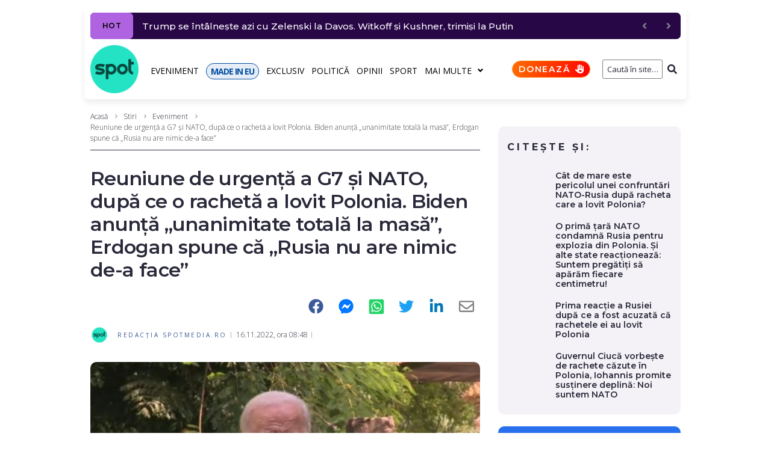

--- FILE ---
content_type: text/html; charset=UTF-8
request_url: https://spotmedia.ro/stiri/eveniment/reuniune-de-urgenta-a-g7-si-nato-dupa-ce-o-racheta-ruseasca-a-lovit-polonia-biden-anunta-unanimitate-totala-la-masa
body_size: 33157
content:
<!DOCTYPE html><html lang="ro-RO" itemscope itemtype="http://schema.org/WebPage"><head><meta charset="UTF-8"><link rel="preload" href="https://fonts.gstatic.com/s/opensans/v40/memvYaGs126MiZpBA-UvWbX2vVnXBbObj2OVTS-mu0SC55I.woff2" as="font" type="font/woff2" crossorigin><link rel="preload" href="https://fonts.gstatic.com/s/opensans/v40/memvYaGs126MiZpBA-UvWbX2vVnXBbObj2OVTSGmu0SC55K5gw.woff2" as="font" type="font/woff2" crossorigin><link rel="preload" href="https://fonts.gstatic.com/s/opensans/v40/memtYaGs126MiZpBA-UFUIcVXSCEkx2cmqvXlWqWuU6FxZCJgg.woff2" as="font" type="font/woff2" crossorigin><link rel="preload" href="https://fonts.gstatic.com/s/opensans/v40/memvYaGs126MiZpBA-UvWbX2vVnXBbObj2OVTUGmu0SC55K5gw.woff2" as="font" type="font/woff2" crossorigin><link rel="preload" href="https://fonts.gstatic.com/s/montserrat/v26/JTUSjIg1_i6t8kCHKm459WlhyyTh89Y.woff2" as="font" type="font/woff2" crossorigin><link rel="preload" href="https://fonts.gstatic.com/s/montserrat/v26/JTUSjIg1_i6t8kCHKm459WdhyyTh89ZNpQ.woff2" as="font" type="font/woff2" crossorigin><link rel="stylesheet" media="print" onload="this.onload=null;this.media='all';" id="ao_optimized_gfonts" href="https://fonts.googleapis.com/css?family=Montserrat:300,300italic,400,400italic,500,500italic,600,600italic,700,700italic%7COpen+Sans:300,300italic,700,700italic,400&amp;display=swap"><link rel="preconnect" href="https://scdn.cxense.com/"><link rel="preconnect" href="https://static.cloudflareinsights.com/"><link rel="preconnect" href="https://www.google-analytics.com/"><link rel="preconnect" href="https://cdn.cxense.com/"><link rel="preconnect" href="https://p1cluster.cxense.com/"><link rel="preconnect" href="https://comcluster.cxense.com/"><link rel="preconnect" href="https://id.cxense.com/"><link rel="dns-prefetch" href="//scdn.cxense.com"><link rel="dns-prefetch" href="//static.cloudflareinsights.com"><link rel="dns-prefetch" href="//www.google-analytics.com"><link rel="dns-prefetch" href="//cdn.cxense.com"><link rel="dns-prefetch" href="//p1cluster.cxense.com"><link rel="dns-prefetch" href="//comcluster.cxense.com"><link rel="dns-prefetch" href="//id.cxense.com"><link rel="preload" as="image" href="https://spotmedia.ro/wp-content/uploads/2022/11/Joe-Biden-Bali-conferinta-rachete-Polonia-770x540.jpg"><meta name="twitter:card" content="summary_large_image"><meta name="twitter:site" content="@spotmedia_ro"><meta name="twitter:creator" content="@spotmedia_ro"><meta name="twitter:title" content="Reuniune de urgență a G7 și NATO, după ce o rachetă a lovit Polonia. Biden anunță „unanimitate totală la masă”, Erdogan spune că „Rusia nu are nimic de-a face”"><meta name="twitter:description" content="Preşedintele SUA, Joe Biden, şi liderii G7 şi NATO au organizat o reuniune neprogramată anterior în Bali pentru a discuta despre explozia din Polonia, care a provocat moartea a două persoane. Polonia a declarat că o „rachetă de fabricaţie rusească&#8221; a căzut, marţi, într-un sat din apropierea graniţei cu Ucraina.  Citește aici mai multe detalii &hellip;"><meta name="twitter:image" content="https://spotmedia.ro/wp-content/uploads/2022/11/Joe-Biden-Bali-conferinta-rachete-Polonia.jpg"><meta name="twitter:image:alt" content="Reuniune de urgență a G7 și NATO, după ce o rachetă a lovit Polonia. Biden anunță „unanimitate totală la masă”, Erdogan spune că „Rusia nu are nimic de-a face”"><meta name="twitter:label1" content="Scris de"><meta name="twitter:data1" content="Redacția SpotMedia.ro"><meta name="twitter:label2" content="Timp estimat pentru citire"><meta name="twitter:data2" content="3 minute"><link rel="alternate" href="https://spotmedia.ro/stiri/eveniment/reuniune-de-urgenta-a-g7-si-nato-dupa-ce-o-racheta-ruseasca-a-lovit-polonia-biden-anunta-unanimitate-totala-la-masa" hreflang="ro"><meta name="viewport" content="width=device-width, initial-scale=1"><meta name="theme-color" content="#000000"><meta name='robots' content='index, follow, max-image-preview:large, max-snippet:-1, max-video-preview:-1'> <style id="aoatfcss" media="all">ul{box-sizing:border-box;margin:0 0 20px 30px;padding-left:0;list-style:disc}:root{--wp--preset--font-size--normal:16px;--wp--preset--font-size--huge:42px;--page-title-display:block}.mbm-smart-box-simple{padding:15px;background-color:#f4f2f6;border-radius:10px}.mbm-smart-box-simple .jet-smart-listing__heading{margin:10px 0 0}.mbm-smart-box-simple .jet-smart-listing__title{font-size:16px;font-weight:700;letter-spacing:4px}.mbm-smart-box-simple div.jet-smart-listing__title{font-family:Montserrat,sans-serif;line-height:1.2}.mbm-smart-box-simple div.jet-smart-listing__title:first-child{margin-top:0}.mbm-smart-box-simple .jet-smart-listing{margin:20px 0 0}.mbm-smart-box-simple .jet-smart-listing__posts{margin:0}.mbm-smart-box-simple .jet-smart-listing__post{padding:0;margin:10px 0 0}.mbm-smart-box-simple .jet-smart-listing__post-thumbnail.post-thumbnail-simple.post-thumbnail-simple{max-width:24%;flex:0 0 24%}.mbm-smart-box-simple .jet-smart-listing__post-thumbnail.post-thumbnail-simple a{border-radius:10px}.mbm-smart-box-simple .has-thumb-postion-left .jet-smart-listing__post-content{margin:0}.mbm-smart-box-simple .has-thumb-postion-left.has-post-thumb .jet-smart-listing__post-content{margin:0 0 0 15px}.mbm-smart-box-simple .jet-smart-listing__post .jet-smart-listing__meta{font-size:10px;font-weight:500;text-transform:uppercase;letter-spacing:2.5px;margin:10px 0 0;text-align:left}.mbm-adszone-container,.mbm-adszone-header,.mbm-aotd-container-mob{display:none}.mbm-aotd-container-pub{align-items:center;justify-content:center;z-index:1}.aotd-300-600-container-pub{width:300px;min-height:600px}.mbm-adszone-header{flex-flow:row nowrap;justify-content:flex-end;margin-top:30px;font-size:18px!important;line-height:28px!important;color:#000;font-weight:400!important}.mbm-adszone-label{background-color:#ebebeb;color:#585858;padding:5px 5px 5px 10px;font-size:10px;font-weight:500;font-family:Open Sans,serif;border-radius:5px 5px 0 0;letter-spacing:1.5px;display:flex;flex-flow:row nowrap;align-items:center;justify-content:flex-end}.mbm-adszone-fa-eyes{display:flex;align-items:center;width:14px;height:100%;margin-left:5px}.mbm-adszone-fa-eye-slash{width:14px;height:11px;fill:#585858}.mbm-adszone-fa-eye{width:14px;height:12px;fill:#585858}.mbm-adszone-container{width:100%;height:620px;background-color:#ebebeb;align-items:center;justify-content:center;position:absolute}.mbm-adszone-circle{background-color:#fff;border-radius:100px;width:200px;height:200px;display:flex;align-items:center;justify-content:center}.mbm-adszone-circle:before{content:' AdsZONE ';font-size:40px;color:#ebebeb;font-weight:700}@media screen and (max-width:1000px){.mbm-adszone-container,.mbm-adszone-header,.mbm-aotd-container-mob{display:flex}}.mbm-h6{font-style:normal;font-weight:600;font-size:14px;line-height:1.2;font-family:Montserrat,sans-serif;letter-spacing:.04em;text-align:inherit;text-transform:none;color:#29293a}.mbm-h6 a{color:inherit}.mbm-h6:first-child{margin-top:0}.mbm-margin-bottom-20{margin-bottom:20px}.mbm-margin-bottom-30{margin-bottom:30px}@media (min-width:768px) and (max-width:1023px){.mbm-hidden-on-tablet{display:none!important}}.page-layout-fullwidth .site-content__wrap{margin-top:10px!important}.breadcrumbs__item-sep,.breadcrumbs__item-target{color:#3d3d3d!important}.posted-by__content{font-size:10px!important;text-transform:uppercase!important;letter-spacing:2.5px!important;font-weight:400!important}.entry-meta .posted-by a{color:#3b5998}.type-post h1.entry-title{font-size:26px!important}.post-template-default .post-image-container{position:relative!important}.post-template-default .post-thumbnail .blocks-gallery-item__caption{position:absolute!important;bottom:0!important;padding:10px!important;background-color:rgba(255,255,255,.8)!important;font-size:12px!important}@media only screen and (max-width:600px){.jet-text-ticker__posts{margin-right:10px!important}.elementor-element .jet-blog-arrow{display:none!important}}@media only screen and (max-width:1200px){.container{max-width:1000px!important}}.elementor-element .jet-smart-listing__post .post-title-simple a{display:inline-block;letter-spacing:normal;font-weight:600;letter-spacing:0}.jet-smart-listing__post-thumbnail img{border-radius:10px!important}.single-post .hentry .post__tags .meta-title{display:none!important}.post-thumbnail__img{border-radius:10px!important}@media (max-width:767px){.mbm-hidden-on-mobile{display:none!important}.entry-meta.entry-meta-main{padding:5px 0 0!important}.hentry .entry-meta.entry-meta-main{row-gap:5px}.jet-smart-listing__meta{padding:10px 0 4px!important}}.mbm-bc-fa-chevron-right-sharp{width:7px;height:10px;fill:gray;padding:1px 1px 0;margin:0 2.5px}.mbm-sticky-footer-main{position:fixed;z-index:99999;bottom:0;background:no-repeat padding-box #25e4c4;color:#07493f;font:700 11px/11px Montserrat,sans-serif;letter-spacing:-.8px;width:100%;max-width:100vw;box-shadow:inset 0 7px 9px -6px rgb(0 0 0/40%);display:none;border-radius:10px 10px 0 0;flex-flow:row nowrap}.mbm-sticky-footer-box{display:flex;flex-flow:column wrap;justify-content:center;align-items:center;border-right:1px solid #07493f;flex:0 0 20%;width:20%}.mbm-sticky-footer-box.made-in-eu{background-color:#024ea2;color:#fff}.mbm-sticky-footer-box.doneaza{background:linear-gradient(103deg,#ff6e00 0,red 100%) no-repeat padding-box;color:#fff}.mbm-sticky-footer-box:last-child{border-right:none}.mbm-sticky-footer-icon{margin:9px 0 0}.mbm-sticky-footer-link{margin:3px 0 5px;white-space:nowrap}@media screen and (max-width:767px){.mbm-sticky-footer-main{display:flex}}.mbm-fmb-fa-home,.mbm-fmb-fa-volume-up{width:16.7px!important;height:15px!important;fill:#000}.mbm-fmb-fa-earth-europe{width:16px!important;height:15px!important;fill:#fff}.mbm-fmb-fa-language-switcher{width:16px!important;height:15px!important;fill:#000}.mbm-fmb-fa-heart{width:15px!important;height:15px!important;fill:#fff}body{font-style:normal;font-weight:300;font-size:14px;line-height:1.4;font-family:'Open Sans',sans-serif;letter-spacing:0;text-align:left;text-transform:none;color:#29293a;margin:0;background-color:#fff}h1{font-style:normal;font-weight:600;line-height:1.2;font-family:Montserrat,sans-serif;letter-spacing:-.02em;text-align:inherit;text-transform:none;color:#29293a}a{color:#000;background-color:transparent;text-decoration:none}@media (min-width:1200px){.type-post h1.entry-title{font-size:32px!important}h1{font-size:44px}.site .container{max-width:1000px}}.content-separate-style .card-wrapper{background-color:#fff}input{font-style:normal;font-weight:300;font-family:'Open Sans',sans-serif;border-color:gray!important;color:#29293a}.posted-by{color:#000}.breadcrumbs__wrap{font-style:normal;font-weight:300;font-size:12px;line-height:1.5;font-family:'Open Sans',sans-serif;letter-spacing:0;text-transform:none}.jet-text-ticker__title{font-style:normal;font-weight:400;font-family:'Open Sans',sans-serif;letter-spacing:.03em;color:#fff;background-color:#29293a}.jet-smart-listing__meta{color:#505050}.jet-nav__sub{box-shadow:3px 3px 10px 0 #828282}html{font-family:sans-serif;-webkit-text-size-adjust:100%;-ms-text-size-adjust:100%}article,aside,figcaption,figure,header,main,nav{display:block}h1{font-size:2em;margin:20px 0}img{border:0;height:auto;max-width:100%;vertical-align:top}svg:not(:root){overflow:hidden}figure{margin:0}button,input{color:inherit;font:inherit;margin:0}button{overflow:visible;text-transform:none;-webkit-appearance:button}button::-moz-focus-inner,input::-moz-focus-inner{border:0;padding:0}input[type=search]{-webkit-appearance:textfield;-webkit-box-sizing:content-box;box-sizing:content-box}input[type=search]::-webkit-search-cancel-button,input[type=search]::-webkit-search-decoration{-webkit-appearance:none}.container{margin-left:auto;margin-right:auto;padding-left:.625rem;padding-right:.625rem}@media (min-width:576px){.container{max-width:540px}}@media (min-width:768px){.container{max-width:720px}ul{margin-left:65px}}@media (min-width:992px){.container{max-width:960px}}@media (min-width:1200px){.container{max-width:1200px}}.row{display:-webkit-box;display:-ms-flexbox;display:flex;-ms-flex-wrap:wrap;flex-wrap:wrap;margin-left:-.625rem;margin-right:-.625rem}.site .row:after,.site .row:before{content:none}.col-lg-4,.col-lg-8,.col-xs-12{position:relative;min-height:1px;padding-left:.625rem;padding-right:.625rem;float:none}.col-xs-12{-webkit-box-flex:0;-ms-flex:0 0 100%;flex:0 0 100%;max-width:100%}@media (min-width:992px){.col-lg-4{-webkit-box-flex:0;-ms-flex:0 0 33.33333%;flex:0 0 33.33333%;max-width:33.33333%}.col-lg-8{-webkit-box-flex:0;-ms-flex:0 0 66.66667%;flex:0 0 66.66667%;max-width:66.66667%}}html{font-size:1rem;-webkit-box-sizing:border-box;box-sizing:border-box}h1:first-child{margin-top:0}h1:last-child{margin-bottom:0}*,:after,:before{-webkit-box-sizing:inherit;box-sizing:inherit}ul:last-child{margin-bottom:0}li+li{margin-top:6px}form button{border-radius:0;text-transform:none}input{padding:4.5px 15px;font-size:12px;line-height:1.6;border:1px solid;border-radius:3px;background-color:transparent}input[type=search]{-webkit-appearance:none;-moz-appearance:none;appearance:none;-webkit-hyphens:none;-ms-hyphens:none;hyphens:none}::-webkit-input-placeholder{color:inherit}::-moz-placeholder{color:inherit;opacity:1}:-ms-input-placeholder{color:inherit}:-moz-placeholder{color:inherit;opacity:1}.breadcrumbs{position:relative}@media (max-width:1199px){.breadcrumbs{max-width:inherit}}.site-content__wrap .breadcrumbs{padding-left:0;padding-right:0;max-width:inherit}.breadcrumbs__inner{display:-webkit-box;display:-ms-flexbox;display:flex;-ms-flex-wrap:wrap;flex-wrap:wrap;-webkit-box-pack:justify;-ms-flex-pack:justify;justify-content:space-between;-webkit-box-align:center;-ms-flex-align:center;align-items:center;padding-top:18px;padding-bottom:18px}.site-content__wrap .breadcrumbs__inner{padding-top:10px;padding-bottom:10px;margin-bottom:2em;border-bottom:1px solid}.breadcrumbs__item,.breadcrumbs__wrap{display:inline-block}.breadcrumbs__item-sep{margin:0 7px}.breadcrumbs__item-link{color:inherit}.screen-reader-text{word-wrap:normal!important;-webkit-clip-path:inset(50%);clip-path:inset(50%);clip:rect(1px,1px,1px,1px);position:absolute!important}.site-content:after,.site-content:before,.site-header:after,.site-header:before{content:"";display:table;table-layout:fixed}.site-content:after,.site-header:after{clear:both}.site{overflow:hidden;-webkit-hyphens:manual;-ms-hyphens:manual;hyphens:manual}.site-inner{display:-webkit-box;display:-ms-flexbox;display:flex;-webkit-box-orient:vertical;-webkit-box-direction:normal;-ms-flex-direction:column;flex-direction:column;min-height:100vh;margin-left:auto;margin-right:auto}.site-content,.site-header{width:100%}.site-content{-webkit-box-flex:1;-ms-flex:auto;flex:auto;min-height:1px}.site-content__wrap{background-color:#fff;margin-top:30px;margin-bottom:30px}.hentry{position:relative}.entry-title{margin:0}.entry-meta{display:-webkit-box;display:-ms-flexbox;display:flex;-ms-flex-wrap:wrap;flex-wrap:wrap;-webkit-box-align:center;-ms-flex-align:center;align-items:center;font-size:12px;line-height:1.6}.single-post .hentry .entry-meta{line-height:inherit;font-size:12px}.entry-meta-main{margin-top:10px}.single-post .hentry .entry-meta-main{margin-bottom:30px}.post-thumbnail,.single-post .hentry .entry-header{margin-bottom:20px}.single-post .hentry .post-thumbnail{margin-bottom:30px;text-align:left}.post-thumbnail__img{display:inline-block;max-height:90vh;-o-object-fit:cover;object-fit:cover}.single-post .hentry .post-thumbnail__img{border-radius:0}.post__date a,.posted-by a{color:inherit}.posted-by--avatar{display:-webkit-box;display:-ms-flexbox;display:flex;-webkit-box-align:center;-ms-flex-align:center;align-items:center}.posted-by__avatar .avatar{margin-right:15px;border-radius:50%}.posted-by__content{margin:5px 0}.single-post .hentry .post__tags .meta-title{background-color:#29293a;color:#fff;padding:3px 12px;margin-right:10px;margin-bottom:5px;font-size:12px;line-height:1.6;border-radius:3px}.entry-meta-main>*{position:relative}.entry-meta-main>:after{content:'';height:100%;max-height:10px;width:1px;position:absolute;left:auto;right:0;top:50%;-webkit-transform:translateY(-50%);-ms-transform:translateY(-50%);transform:translateY(-50%)}.entry-meta>*{padding-left:7.5px;padding-right:7.5px}.entry-meta{margin-left:-7.5px;margin-right:-7.5px}.sidebar{margin-top:30px;font-size:14px}@media (min-width:992px){.sidebar{margin-top:0}}.jet-text-ticker{font-size:14px;line-height:1.9}.jet-text-ticker__title{-webkit-box-flex:0;-ms-flex:0 0 auto;flex:0 0 auto;padding:0 7px;margin:0 15px 0 0;font-size:12px;line-height:2;text-transform:uppercase;border-radius:3px}.jet-text-ticker .jet-blog-arrow{color:gray;font-size:14px;line-height:1;border-radius:3px}.jet-smart-listing__title{margin:0}.jet-smart-listing__post-title{margin-bottom:5px}.jet-smart-listing__meta{font-size:12px;line-height:1.5}.jet-smart-listing__post-thumbnail a{border-radius:0}.jet-nav .menu-item-link-top{font-style:normal;font-weight:400;font-family:'Open Sans',sans-serif;letter-spacing:.03em;font-size:14px;line-height:1.5;text-transform:none}.jet-nav .menu-item-link-top.menu-item-link{padding:0!important}.jet-nav .jet-nav__item{margin:9px 13px 7px 0}.jet-search__field{text-align:right;padding:5px 0 5px 5px}.jet-search__popup-close-icon,.jet-search__popup-trigger-icon,.jet-search__submit-icon{font-size:12px}.screen-reader-text{top:-10000em;width:1px;height:1px;margin:-1px;padding:0;overflow:hidden;clip:rect(0,0,0,0);border:0}.elementor{-webkit-hyphens:manual;-ms-hyphens:manual;hyphens:manual}.elementor *,.elementor :after,.elementor :before{-webkit-box-sizing:border-box;box-sizing:border-box}.elementor a{-webkit-box-shadow:none;box-shadow:none;text-decoration:none}.elementor img{height:auto;max-width:100%;border:none;-webkit-border-radius:0;border-radius:0;-webkit-box-shadow:none;box-shadow:none}.elementor-section{position:relative}.elementor-section .elementor-container{display:-webkit-box;display:-ms-flexbox;display:flex;margin-right:auto;margin-left:auto;position:relative}.elementor-row{width:100%;display:-webkit-box;display:-ms-flexbox;display:flex}@media (max-width:1024px){.elementor-row,.elementor-section .elementor-container{-ms-flex-wrap:wrap;flex-wrap:wrap}}.elementor-widget-wrap{position:relative;width:100%;-ms-flex-wrap:wrap;flex-wrap:wrap;-ms-flex-line-pack:start;align-content:flex-start}.elementor:not(.elementor-bc-flex-widget) .elementor-widget-wrap{display:-webkit-box;display:-ms-flexbox;display:flex}.elementor-widget-wrap>.elementor-element{width:100%}.elementor-widget{position:relative}.elementor-column{position:relative;min-height:1px;display:-webkit-box;display:-ms-flexbox;display:flex}.elementor-column-wrap{width:100%;position:relative;display:-webkit-box;display:-ms-flexbox;display:flex}.slick-slider{position:relative;display:block;-webkit-box-sizing:border-box;box-sizing:border-box;-webkit-touch-callout:none;-ms-touch-action:pan-y;touch-action:pan-y}.slick-list{position:relative;overflow:hidden;display:block;margin:0;padding:0}.slick-slider .slick-list,.slick-slider .slick-track{-webkit-transform:translate3d(0,0,0);transform:translate3d(0,0,0)}.slick-track{position:relative;left:0;top:0;display:block}.slick-track:after,.slick-track:before{content:"";display:table}.slick-track:after{clear:both}@media (min-width:768px) and (max-width:1024px){.elementor .elementor-hidden-tablet{display:none}}@media (min-width:1025px) and (max-width:99999px){.elementor .elementor-hidden-desktop{display:none}}.elementor-widget-image{text-align:center}.elementor-widget-image a{display:inline-block}.elementor-widget-image img{vertical-align:middle;display:inline-block}.elementor-column-gap-default>.elementor-row>.elementor-column>.elementor-element-populated{padding:10px}.elementor-column-gap-extended>.elementor-row>.elementor-column>.elementor-element-populated{padding:10px 0 0 10px}.elementor-kit-245735{--e-global-color-primary:#6ec1e4;--e-global-color-secondary:#54595f;--e-global-color-text:#7a7a7a;--e-global-color-accent:#61ce70;--e-global-typography-primary-font-family:"Montserrat";--e-global-typography-primary-font-weight:600;--e-global-typography-secondary-font-family:"Open Sans";--e-global-typography-secondary-font-weight:400;--e-global-typography-text-font-family:"Montserrat";--e-global-typography-text-font-weight:400;--e-global-typography-accent-font-family:"Montserrat";--e-global-typography-accent-font-weight:500}.elementor-section.elementor-section-boxed>.elementor-container{max-width:1000px}.elementor-widget:not(:last-child){margin-bottom:20px}h1.entry-title{display:var(--page-title-display)}.elementor-4059 .elementor-element.elementor-element-4fee2a1e>.elementor-element-populated{padding:10px 0 0 10px}.elementor-4059 .elementor-element.elementor-element-55e28324{padding:5px 0 0}@media (min-width:768px){ul{margin-left:30px}.elementor-column.elementor-col-25{width:25%}.elementor-4059 .elementor-element.elementor-element-4fee2a1e,.elementor-column.elementor-col-100{width:100%}}@media (max-width:1024px) and (min-width:768px){.elementor-4059 .elementor-element.elementor-element-4fee2a1e{width:100%}}@media (max-width:1024px){.elementor-section.elementor-section-boxed>.elementor-container{max-width:1024px}.elementor-4059 .elementor-element.elementor-element-4fee2a1e>.elementor-element-populated{padding:0 15px}}@media (max-width:767px){.elementor .elementor-hidden-phone{display:none}.elementor-column{width:100%}.elementor-section.elementor-section-boxed>.elementor-container{max-width:767px}.elementor-4059 .elementor-element.elementor-element-4fee2a1e>.elementor-element-populated{padding:0}}.jet-blocks-icon{display:inline-block;line-height:1;text-align:center}.jet-blocks-icon svg{display:block;width:1em;height:1em;fill:currentColor}.jet-logo{display:-webkit-box;display:-webkit-flex;display:-ms-flexbox;display:flex}.jet-logo__link{display:-webkit-inline-box;display:-webkit-inline-flex;display:-ms-inline-flexbox;display:inline-flex}.jet-logo-display-block .jet-logo__link{-webkit-box-orient:vertical;-webkit-box-direction:normal;-webkit-flex-direction:column;-ms-flex-direction:column;flex-direction:column}.jet-search{position:relative}.jet-search__label{display:block;-webkit-box-flex:1;-webkit-flex:1 1 auto;-ms-flex:1 1 auto;flex:1 1 auto;margin:0}.jet-search__form{display:-webkit-box;display:-webkit-flex;display:-ms-flexbox;display:flex;-webkit-box-align:center;-webkit-align-items:center;-ms-flex-align:center;align-items:center;-webkit-box-flex:1;-webkit-flex:1 1 auto;-ms-flex:1 1 auto;flex:1 1 auto}.jet-search__field{width:100%}.jet-search__field[type=search]{-webkit-box-sizing:border-box;box-sizing:border-box;-webkit-appearance:none;-moz-appearance:none;appearance:none}.jet-search__submit{background-color:transparent;margin-left:10px;display:-webkit-box;display:-webkit-flex;display:-ms-flexbox;display:flex;-webkit-box-align:center;-webkit-align-items:center;-ms-flex-align:center;align-items:center;border:none}.jet-search__popup{visibility:hidden;position:absolute;z-index:2;top:-999em;left:-999em;width:250px;opacity:0}.jet-search__popup-content{display:-webkit-box;display:-webkit-flex;display:-ms-flexbox;display:flex;-webkit-box-align:center;-webkit-align-items:center;-ms-flex-align:center;align-items:center}.jet-search__popup-close{margin-left:10px;border:none}.jet-search__popup-trigger-container{display:-webkit-box;display:-webkit-flex;display:-ms-flexbox;display:flex}.jet-search__popup-trigger{border:none}.jet-nav{display:-webkit-box;display:-webkit-flex;display:-ms-flexbox;display:flex;-webkit-flex-wrap:wrap;-ms-flex-wrap:wrap;flex-wrap:wrap;direction:ltr}.jet-nav .menu-item-has-children{position:relative}.jet-nav .menu-item-link{position:relative;display:-webkit-box;display:-webkit-flex;display:-ms-flexbox;display:flex;-webkit-box-pack:justify;-webkit-justify-content:space-between;-ms-flex-pack:justify;justify-content:space-between;-webkit-box-align:center;-webkit-align-items:center;-ms-flex-align:center;align-items:center;padding:5px 10px}.jet-nav .menu-item-link.menu-item-link-top{-webkit-box-pack:center;-webkit-justify-content:center;-ms-flex-pack:center;justify-content:center;padding:8px 15px}.jet-nav-arrow{margin-left:10px}.jet-nav__sub{position:absolute;left:0;top:-999em;visibility:hidden;z-index:999;width:200px;background:#fff;opacity:0;-webkit-transform:translateY(20px);-ms-transform:translateY(20px);transform:translateY(20px)}@media (max-width:1024px){.jet-nav-tablet-align-flex-start .jet-nav--horizontal>.menu-item{-webkit-box-flex:0;-webkit-flex-grow:0;-ms-flex-positive:0;flex-grow:0}}.jet-nav__mobile-close-btn{display:none}@media (max-width:767px){.jet-mobile-menu.jet-nav-wrap .jet-nav__sub{position:static;top:0;left:0;width:100%!important;-webkit-transform:translateY(0);-ms-transform:translateY(0);transform:translateY(0);display:none}.jet-nav-mobile-align-flex-start .jet-nav--horizontal>.menu-item{-webkit-box-flex:0;-webkit-flex-grow:0;-ms-flex-positive:0;flex-grow:0}.jet-mobile-menu.jet-nav-wrap .jet-nav{display:none;-webkit-box-orient:vertical;-webkit-box-direction:normal;-webkit-flex-direction:column;-ms-flex-direction:column;flex-direction:column;-webkit-flex-wrap:nowrap;-ms-flex-wrap:nowrap;flex-wrap:nowrap;margin-top:10px}.jet-mobile-menu.jet-nav-wrap .jet-nav .menu-item-link.menu-item-link-top{-webkit-box-pack:justify;-webkit-justify-content:space-between;-ms-flex-pack:justify;justify-content:space-between}.jet-mobile-menu.jet-nav-wrap .jet-nav .menu-item-link.menu-item-link-top .jet-nav-arrow{-webkit-transform:rotate(0);-ms-transform:rotate(0);transform:rotate(0)}.jet-mobile-menu--right-side.jet-nav-wrap .jet-nav{position:fixed;top:0;z-index:9999;display:block;width:270px;max-width:100%;height:100vh;padding:10px 5px;margin-top:0;will-change:transform;overflow-y:auto;-webkit-overflow-scrolling:touch;-ms-overflow-style:-ms-autohiding-scrollbar;background-color:#fff;right:0;-webkit-transform:translateX(100%);-ms-transform:translateX(100%);transform:translateX(100%)}.jet-mobile-menu--right-side.jet-nav-wrap .jet-nav__mobile-close-btn{display:block;position:absolute;top:0;right:0;z-index:9999;padding:10px;line-height:1}}.jet-nav-wrap{max-width:100%}.jet-nav-wrap .jet-nav__mobile-trigger{display:none;height:40px;width:40px;-webkit-box-align:center;-webkit-align-items:center;-ms-flex-align:center;align-items:center;-webkit-box-pack:center;-webkit-justify-content:center;-ms-flex-pack:center;justify-content:center;-webkit-box-sizing:border-box;box-sizing:border-box}@media (max-width:767px){.jet-nav-wrap .jet-nav__mobile-trigger{display:-webkit-box;display:-webkit-flex;display:-ms-flexbox;display:flex}}.jet-nav-wrap .jet-nav__mobile-trigger-open{display:block}.jet-nav-wrap .jet-nav__mobile-trigger.jet-nav-mobile-trigger-align-right{margin-right:0;margin-left:auto}.jet-smart-listing{display:-webkit-box;display:-webkit-flex;display:-ms-flexbox;display:flex;-webkit-flex-wrap:wrap;-ms-flex-wrap:wrap;flex-wrap:wrap;margin-left:-10px;margin-right:-10px;margin-bottom:40px}.jet-smart-listing-wrap{position:relative}.jet-smart-listing__posts{display:-webkit-box;display:-webkit-flex;display:-ms-flexbox;display:flex;-webkit-flex-wrap:wrap;-ms-flex-wrap:wrap;flex-wrap:wrap;margin-left:10px;margin-right:10px;-webkit-align-self:flex-start;-ms-flex-item-align:start;align-self:flex-start}.no-featured .jet-smart-listing__posts{max-width:100%;-webkit-flex-basis:100%;-ms-flex-preferred-size:100%;flex-basis:100%}@media (max-width:1024px){.jet-smart-listing__posts{max-width:100%!important;-webkit-flex-basis:100%!important;-ms-flex-preferred-size:100%!important;flex-basis:100%!important}}.columns-1 .jet-smart-listing__posts .jet-smart-listing__post-wrapper{max-width:100%;-webkit-box-flex:0;-webkit-flex:0 0 100%;-ms-flex:0 0 100%;flex:0 0 100%}@media (max-width:1024px){.columns-tablet-1 .jet-smart-listing__posts .jet-smart-listing__post-wrapper{max-width:100%;-webkit-box-flex:0;-webkit-flex:0 0 100%;-ms-flex:0 0 100%;flex:0 0 100%}}@media (max-width:767px){.columns-mobile-1 .jet-smart-listing__posts .jet-smart-listing__post-wrapper{max-width:100%;-webkit-box-flex:0;-webkit-flex:0 0 100%;-ms-flex:0 0 100%;flex:0 0 100%}}.jet-smart-listing__post{display:-webkit-box;display:-webkit-flex;display:-ms-flexbox;display:flex;-webkit-align-content:flex-start;-ms-flex-line-pack:start;align-content:flex-start;margin-top:10px;margin-bottom:10px;position:relative;-webkit-animation:.4s forwards appear;animation:.4s forwards appear;-webkit-transform:translateY(20px);-ms-transform:translateY(20px);transform:translateY(20px);opacity:0}.jet-smart-listing__post-thumbnail{-webkit-box-flex:0;-webkit-flex:0 0 auto;-ms-flex:0 0 auto;flex:0 0 auto}.jet-smart-listing__post-thumbnail img{display:block;width:100%;height:auto}.jet-smart-listing__post-thumbnail a{display:block;position:relative;overflow:hidden}.jet-smart-listing__post-thumbnail a:before{position:absolute;left:0;top:0;right:0;bottom:0;content:'';z-index:1}.jet-smart-listing__post-content{-webkit-box-flex:1;-webkit-flex-grow:1;-ms-flex-positive:1;flex-grow:1}.has-thumb-postion-left.has-post-thumb .jet-smart-listing__post-content{margin-left:20px}.columns-1 .jet-smart-listing__post-wrapper:nth-child(1){-webkit-animation-delay:.1s;animation-delay:.1s}.columns-1 .jet-smart-listing__post-wrapper:nth-child(2){-webkit-animation-delay:.2s;animation-delay:.2s}.columns-1 .jet-smart-listing__post-wrapper:nth-child(3){-webkit-animation-delay:.3s;animation-delay:.3s}.columns-1 .jet-smart-listing__post-wrapper:nth-child(4){-webkit-animation-delay:.4s;animation-delay:.4s}@media (max-width:1024px){.columns-tablet-1 .jet-smart-listing__post-wrapper:nth-child(1){-webkit-animation-delay:.1s;animation-delay:.1s}.columns-tablet-1 .jet-smart-listing__post-wrapper:nth-child(2){-webkit-animation-delay:.2s;animation-delay:.2s}.columns-tablet-1 .jet-smart-listing__post-wrapper:nth-child(3){-webkit-animation-delay:.3s;animation-delay:.3s}.columns-tablet-1 .jet-smart-listing__post-wrapper:nth-child(4){-webkit-animation-delay:.4s;animation-delay:.4s}}@media (max-width:767px){.columns-mobile-1 .jet-smart-listing__post-wrapper:nth-child(1){-webkit-animation-delay:.1s;animation-delay:.1s}.columns-mobile-1 .jet-smart-listing__post-wrapper:nth-child(2){-webkit-animation-delay:.2s;animation-delay:.2s}.columns-mobile-1 .jet-smart-listing__post-wrapper:nth-child(3){-webkit-animation-delay:.3s;animation-delay:.3s}.columns-mobile-1 .jet-smart-listing__post-wrapper:nth-child(4){-webkit-animation-delay:.4s;animation-delay:.4s}}.jet-smart-listing__heading{display:-webkit-box;display:-webkit-flex;display:-ms-flexbox;display:flex;max-width:100%;-webkit-box-pack:justify;-webkit-justify-content:space-between;-ms-flex-pack:justify;justify-content:space-between;-webkit-box-align:center;-webkit-align-items:center;-ms-flex-align:center;align-items:center}.elementor-jet-blog-smart-listing{position:relative}@-webkit-keyframes appear{0%{-webkit-transform:translateY(20px);transform:translateY(20px);opacity:0}100%{-webkit-transform:translateY(0);transform:translateY(0);opacity:1}}@keyframes appear{0%{-webkit-transform:translateY(20px);transform:translateY(20px);opacity:0}100%{-webkit-transform:translateY(0);transform:translateY(0);opacity:1}}.jet-text-ticker{display:-webkit-box;display:-webkit-flex;display:-ms-flexbox;display:flex;-webkit-box-align:center;-webkit-align-items:center;-ms-flex-align:center;align-items:center}.jet-text-ticker__posts{display:none;margin-right:80px}.jet-text-ticker__posts.slick-initialized{display:block}.jet-text-ticker__posts-wrap{-webkit-box-flex:1;-webkit-flex:1 1 auto;-ms-flex:1 1 auto;flex:1 1 auto;overflow:hidden}.jet-text-ticker__posts .slick-track{display:-webkit-box;display:-webkit-flex;display:-ms-flexbox;display:flex;-webkit-box-align:center;-webkit-align-items:center;-ms-flex-align:center;align-items:center}.jet-text-ticker__posts .slick-track:after,.jet-text-ticker__posts .slick-track:before{content:none}.jet-text-ticker__title{padding-right:10px;position:relative;-webkit-box-flex:1;-webkit-flex:1 0 auto;-ms-flex:1 0 auto;flex:1 0 auto}.jet-text-ticker .jet-blog-arrow{position:absolute;top:15%;width:40px;height:40px;text-align:center;display:-webkit-box;display:-webkit-flex;display:-ms-flexbox;display:flex;-webkit-box-pack:center;-webkit-justify-content:center;-ms-flex-pack:center;justify-content:center;-webkit-box-align:center;-webkit-align-items:center;-ms-flex-align:center;align-items:center;z-index:999}.jet-text-ticker .jet-blog-arrow:before{display:block}.jet-text-ticker .jet-blog-arrow.jet-arrow-prev{right:-40px}.jet-text-ticker .jet-blog-arrow.jet-arrow-next{right:-80px}.jet-text-ticker .jet-blog-arrow.jet-arrow-next:before{-webkit-transform:scale(-1,1);-ms-transform:scale(-1,1);transform:scale(-1,1)}.mbm-pms-fright{float:right}.mbm-pms-clear{clear:both}.mbm-pms-container{font-size:12px;line-height:inherit;margin:-3px 0}.mbm-pms-list{padding:0;margin:0;display:inline-block;vertical-align:middle;line-height:1;list-style:none}.mbm-pms-item{margin:3px 6px 3px 0;display:inline-block;vertical-align:top}.mbm-pms-item:last-child{margin-right:0}.mbm-pms-link{width:44px;height:44px;line-height:42px;border:0;border-radius:10px;display:block;text-decoration:none;background-color:transparent;text-align:center}.mbm-pms-text{margin-left:3px;position:absolute!important;width:1px;height:1px;overflow:hidden;word-wrap:normal!important;clip:rect(1px,1px,1px,1px);display:inline-block;font-size:.85em;vertical-align:middle}.mbm-pms-icon{margin:0 auto;text-align:center;vertical-align:middle;display:inline-block}.mbm-pms-fa-facebook{width:25px;height:25px;fill:#3b5998}.mbm-pms-fa-messenger{width:25px;height:25px;fill:#0078ff}.mbm-pms-fa-whatsapp{width:28px;height:28px;fill:#25d366}.mbm-pms-fa-twitter{width:25px;height:25px;fill:#1da1f2}.mbm-pms-fa-linkedin{width:25px;height:25px;fill:#0077b5}.mbm-pms-fa-e-mail{width:25px;height:25px;fill:gray}.mbm-fa-camera{width:13px;height:17px;padding-bottom:1.5px;vertical-align:middle;margin-right:5px;margin-bottom:1px}.mbm-banner-donate-container{width:100%;max-width:647px;height:130px;background:linear-gradient(103deg,#ff6e00 0,red 100%) no-repeat padding-box;box-shadow:0 5px 15px #2b2B2B29;border-radius:20px;padding:20px 15px 20px 20px;display:flex;flex-flow:row wrap;align-items:center;justify-content:space-between}.mbm-banner-donate-message-container{text-align:left;width:264px;height:96px;color:#fff;display:flex;flex-flow:column nowrap;justify-content:center}.mbm-banner-donate-buton-heart-container{display:none}@media screen and (max-width:667px){.mbm-banner-donate-container{width:100%;max-width:100%;height:100%;padding:20px 15px 20px 20px;flex-flow:column wrap;align-items:center;justify-content:space-between}.mbm-banner-donate-message-container{text-align:center;width:100%;height:100%;margin:0 0 30px}.mbm-banner-donate-buton-heart-container{display:block;padding:13px 0 11px 12px;flex-grow:1}.mbm-banner-donate-buton-heart{margin-left:5px;width:23px;height:23px;fill:#ff6e00}}#primary{width:100%}@media screen and (max-width:560px){.mbm-pms-link{width:34px;height:34px;line-height:50px}}.mbm-sp-pda-promo-header{padding:25px 0 15px 15px;width:100%;color:#fff;background-color:#2870ed;border-radius:10px 10px 0 0}.mbm-sp-pda-promo-label a{font:600 20px/24px Montserrat,Arial;color:#fff;letter-spacing:1.8px}@media (min-width:768px) and (max-width:991px){.mbm-sp-pda-promo-label a{font:700 30px/30px Montserrat,Arial}}@media (min-width:1024px) and (max-width:1024px){.mbm-sp-pda-promo-label a{font:700 14px/16px Montserrat,Arial}}@media (max-width:355px){.mbm-sp-pda-promo-label a{font:700 16px/18px Montserrat,Arial;letter-spacing:1px}}.elementor-mbm-header-1 .elementor-element.elementor-element-mbm-header-1{padding:0}.elementor-mbm-header-1 .elementor-element.elementor-element-mbm-header-11{display:flex;justify-content:center}@media only screen and (max-width:1024px){.elementor-mbm-header-1 .elementor-element.elementor-element-mbm-header-1{padding:5px 0}}.elementor-mbm-header-1 .elementor-element.elementor-element-mbm-header-2{padding:10px 0 0;z-index:1}.elementor-mbm-header-1 .elementor-element.elementor-element-mbm-header-21{display:flex;justify-content:center}.elementor-mbm-header-1 .elementor-element.elementor-element-mbm-header-21:not(.elementor-motion-effects-element-type-background)>.elementor-column-wrap{background-color:#fff}.elementor-mbm-header-1 .elementor-element.elementor-element-mbm-header-21>.elementor-element-populated{box-shadow:0 6px 10px 0 rgba(43,28,57,.0784313725490196);margin:0;border-radius:7px}.elementor-mbm-header-1 .elementor-element.elementor-element-mbm-header-22>.elementor-widget-container{margin:10px 10px -20px}.elementor-mbm-header-1 .elementor-element.elementor-element-mbm-header-23{box-shadow:0 0 0 0 rgb(43 28 57/8%)}.elementor-mbm-header-1 .elementor-element.elementor-element-mbm-header-2-logo.elementor-column{order:1}.elementor-mbm-header-1 .elementor-element.elementor-element-mbm-header-2-logo>.elementor-element-populated{box-shadow:0 0 0 0 rgb(0 0 0/50%)}.elementor-mbm-header-1 .elementor-element.elementor-element-mbm-header-2-logo-1 .jet-logo{justify-content:flex-start}.elementor-mbm-header-1 .elementor-element.elementor-element-mbm-header-2-menus.elementor-column{order:2}.elementor-mbm-header-1 .elementor-element.elementor-element-mbm-header-2-menus.elementor-column.elementor-element[data-element_type=column]>.elementor-column-wrap.elementor-element-populated>.elementor-widget-wrap{align-content:center;align-items:center}.elementor-mbm-header-1 .elementor-element.elementor-element-mbm-header-2-menus-1 .jet-nav__mobile-trigger{font-size:21px}.elementor-mbm-header-1 .elementor-element.elementor-element-mbm-header-2-menus-1 .jet-nav--horizontal{justify-content:flex-start;text-align:left}.elementor-mbm-header-1 .elementor-element.elementor-element-mbm-header-2-menus-1 .jet-nav>.jet-nav__item{margin:8px 12px 0 0}.elementor-mbm-header-1 .elementor-element.elementor-element-mbm-header-2-menus-1 .menu-item-link-top .jet-nav-link-text{font-weight:400;text-transform:uppercase;letter-spacing:0}body:not(.rtl) .elementor-mbm-header-1 .elementor-element.elementor-element-mbm-header-2-menus-1 .jet-nav--horizontal .jet-nav__sub{text-align:left}.elementor-mbm-header-1 .elementor-element.elementor-element-mbm-header-2-promo.elementor-column{order:3}.elementor-mbm-header-1 .elementor-element.elementor-element-mbm-header-2-promo>.elementor-element-populated{margin:0}.elementor-mbm-header-1 .elementor-element.elementor-element-mbm-header-2-promo.elementor-column.elementor-element[data-element_type=column]>.elementor-column-wrap.elementor-element-populated>.elementor-widget-wrap{align-content:center;align-items:center}.elementor-mbm-header-1 .elementor-element.elementor-element-mbm-header-2-promo-1>.elementor-widget-container{margin:0 0 0 -5px}.header-mbm-promo-button-container{display:flex;justify-content:flex-end}.header-mbm-promo-doneaza-button{width:130px;height:28px;background:linear-gradient(103deg,#ff6e00 0,red 100%) no-repeat padding-box;border:1px solid #ff6e00;border-radius:49px;display:flex;align-items:center}.header-mbm-promo-doneaza-button div:first-child{font:600 14px Montserrat;letter-spacing:1.8px;color:#fff!important;margin-left:10px}.header-mbm-promo-doneaza-button div:nth-child(2){flex-grow:1;text-align:center;margin-top:3px}.header-mbm-promo-doneaza-button-heart{width:15px!important;height:15px!important;fill:#fff!important}.elementor-mbm-header-1 .elementor-element.elementor-element-mbm-header-2-search.elementor-column{order:5}.elementor-mbm-header-1 .elementor-element.elementor-element-mbm-header-2-search.elementor-column.elementor-element[data-element_type=column]>.elementor-column-wrap.elementor-element-populated>.elementor-widget-wrap{align-content:center;align-items:center}.elementor-mbm-header-1 .elementor-element.elementor-element-mbm-header-2-search-1>.elementor-widget-container{margin:0;padding:0}.elementor-mbm-header-1 .elementor-element.elementor-element-mbm-header-2-search-1 .jet-search__popup,.elementor-mbm-header-1 .elementor-element.elementor-element-mbm-header-2-search-1 .jet-search__popup-close,.elementor-mbm-header-1 .elementor-element.elementor-element-mbm-header-2-search-1 .jet-search__popup-trigger{display:flex;align-items:center;background-color:#fff}.elementor-mbm-header-1 .elementor-element.elementor-element-mbm-header-2-search-1 .jet-search__field{font-size:13px}.elementor-mbm-header-1 .elementor-element.elementor-element-mbm-header-2-search-2>.elementor-widget-container{margin:0;padding:0}.elementor-mbm-header-1 .elementor-element.elementor-element-mbm-header-2-search-2 .jet-search__field{font-size:13px;font-weight:400;margin:0;text-align:left}.elementor-mbm-header-1 .elementor-element.elementor-element-mbm-header-2-search-2 .jet-search__submit{margin:0 0 0 2px}.elementor-mbm-header-1 .elementor-element.elementor-element-mbm-header-2-search-2 .jet-search__submit-icon{font-size:16px;height:100%;display:flex;align-items:center}.mbm-fa-angle-down{width:9.17px!important;height:14px!important}.mbm-fa-times-small{width:9.63px!important;height:14px!important}.mbm-fa-times-big{width:13.75px!important;height:20px!important}.mbm-fa-search-small{width:16px!important;height:16px!important}.mbm-fa-search-big{width:20px!important;height:21px!important}.mbm-fa-bars{width:18.38px!important;height:21px!important}@media only screen and (max-width:1024px){.elementor-mbm-header-1 .elementor-element.elementor-element-mbm-header-1,.elementor-mbm-header-1 .elementor-element.elementor-element-mbm-header-2{margin-top:0;margin-bottom:0;padding:0}.elementor-mbm-header-1 .elementor-element.elementor-element-mbm-header-21>.elementor-element-populated{margin:0;padding:0}.elementor-mbm-header-1 .elementor-element.elementor-element-mbm-header-22>.elementor-widget-container{margin:10px 5px -20px}}@media only screen and (max-width:767px){.elementor-mbm-header-1 .elementor-element.elementor-element-mbm-header-1{margin-top:0;margin-bottom:0;padding:5px 0}.elementor-mbm-header-1 .elementor-element.elementor-element-mbm-header-2{margin-top:0;margin-bottom:0;padding:0}.elementor-mbm-header-1 .elementor-element.elementor-element-mbm-header-22>.elementor-widget-container{margin:10px 4px -20px}.elementor-mbm-header-1 .elementor-element.elementor-element-mbm-header-2-logo.elementor-column{order:1}.elementor-mbm-header-1 .elementor-element.elementor-element-mbm-header-2-logo{width:20%}.elementor-mbm-header-1 .elementor-element.elementor-element-mbm-header-2-menus.elementor-column{order:3}.elementor-mbm-header-1 .elementor-element.elementor-element-mbm-header-2-menus{width:13%}.elementor-mbm-header-1 .elementor-element.elementor-element-mbm-header-2-menus.elementor-column.elementor-element[data-element_type=column]>.elementor-column-wrap.elementor-element-populated>.elementor-widget-wrap{align-content:center;align-items:center}.elementor-mbm-header-1 .elementor-element.elementor-element-mbm-header-2-menus-1>.elementor-widget-container{margin:0}.elementor-mbm-header-1 .elementor-element.elementor-element-mbm-header-2-menus-1 .jet-mobile-menu .menu-item-link{justify-content:flex-start;text-align:left}.elementor-mbm-header-1 .elementor-element.elementor-element-mbm-header-2-promo.elementor-column{order:2}.elementor-mbm-header-1 .elementor-element.elementor-element-mbm-header-2-promo{width:50%}.elementor-mbm-header-1 .elementor-element.elementor-element-mbm-header-2-promo.elementor-column.elementor-element[data-element_type=column]>.elementor-column-wrap.elementor-element-populated>.elementor-widget-wrap{align-content:center;align-items:center}.elementor-mbm-header-1 .elementor-element.elementor-element-mbm-header-2-promo.elementor-column>.elementor-column-wrap>.elementor-widget-wrap{justify-content:center}.elementor-mbm-header-1 .elementor-element.elementor-element-mbm-header-2-search.elementor-column{order:4}.elementor-mbm-header-1 .elementor-element.elementor-element-mbm-header-2-search{width:17%}.elementor-mbm-header-1 .elementor-element.elementor-element-mbm-header-2-search.elementor-column.elementor-element[data-element_type=column]>.elementor-column-wrap.elementor-element-populated>.elementor-widget-wrap{align-content:center;align-items:center}.elementor-mbm-header-1 .elementor-element.elementor-element-mbm-header-2-search>.elementor-column-wrap>.elementor-widget-wrap>.elementor-widget:not(.elementor-widget__width-auto):not(.elementor-widget__width-initial):not(:last-child):not(.elementor-absolute){margin-bottom:0}.elementor-mbm-header-1 .elementor-element.elementor-element-mbm-header-2-search-1 .jet-search__popup{top:-4px;bottom:auto;left:-235px;right:auto}.elementor-mbm-header-1 .elementor-element.elementor-element-mbm-header-2-search-1 .jet-search__popup-close{margin:0 0 0 -10px}.elementor-mbm-header-1 .elementor-element.elementor-element-mbm-header-2-search-1 .jet-search__popup-close-icon{font-size:20px}.elementor-mbm-header-1 .elementor-element.elementor-element-mbm-header-2-search-1 .jet-search__popup-trigger-container{justify-content:flex-end}.elementor-mbm-header-1 .elementor-element.elementor-element-mbm-header-2-search-1 .jet-search__popup-trigger-icon{font-size:20px}.elementor-mbm-header-1 .elementor-element.elementor-element-mbm-header-2-search-1 .jet-search__field{text-align:left}}@media only screen and (min-width:768px){.elementor-mbm-header-1 .elementor-element.elementor-element-mbm-header-2-logo{flex:0 0 10%}.elementor-mbm-header-1 .elementor-element.elementor-element-mbm-header-2-menus{flex:1 0 51%}.elementor-mbm-header-1 .elementor-element.elementor-element-mbm-header-2-promo{flex:0 0 14%}.elementor-mbm-header-1 .elementor-element.elementor-element-mbm-header-2-search{flex:0 0 15%}}@media only screen and (max-width:1024px) and (min-width:768px){.elementor-mbm-header-1 .elementor-element.elementor-element-mbm-header-2-logo{flex:0 0 14%}.elementor-mbm-header-1 .elementor-element.elementor-element-mbm-header-2-menus{flex:1 0 38%}.elementor-mbm-header-1 .elementor-element.elementor-element-mbm-header-2-promo,.elementor-mbm-header-1 .elementor-element.elementor-element-mbm-header-2-search{flex:0 0 18%}}.mbm-site-header-made-in-eu-container{display:inline-block;background-color:#e6edf6;border-radius:20px;padding:2px 7px;border:1px solid #024ea2;margin-top:-2px}.mbm-site-header-made-in-eu-inner{color:#024ea2;font-weight:600;letter-spacing:-1px}@media screen and (max-width:767px){.mbm-site-header-made-in-eu-container{background-color:transparent;border-radius:20px;padding:0;border:none;margin:0}}.mbm-site-header-romania-verde-container{display:inline-block;background-color:#e7fbee;border-radius:20px;padding:2px 7px;border:1px solid green;margin-top:-2px}.mbm-site-header-romania-verde-inner{color:green;font-weight:600;letter-spacing:-.8px}@media screen and (max-width:767px){.mbm-site-header-romania-verde-container{background-color:transparent;border-radius:20px;padding:0;border:none;margin:0}}.mbm-site-header-language{font-weight:600;color:#07493f;letter-spacing:-.5px}.mbm-header-hot-bar .jet-text-ticker{background-color:#280747;padding:0;border-radius:7px;box-shadow:0 0 0 0 rgba(0,0,0,.5)}.mbm-header-hot-bar .jet-text-ticker__title{font-family:Montserrat,Sans-serif;text-transform:none;font-weight:600;color:#fff;background-color:#af63e0;padding:10px 20px;border-radius:7px;box-shadow:0 0 0 0 rgba(0,0,0,.5)}.mbm-header-hot-bar .jet-blog-arrow{top:24%!important;bottom:auto;height:16px!important}.mbm-fa-angle-left,.mbm-fa-angle-right{fill:gray}@media (max-width:600px){.mbm-fa-angle-left,.mbm-fa-angle-right{display:none}}.post-template-default .post-thumbnail .blocks-gallery-item__caption{position: absolute !important;bottom: 0 !important;padding: 10px !important;background-color: rgba(255,255,255,.8) !important;font-size: 12px !important;}
.post-template-default .post-thumbnail .post-image-description{text-align: center !important;font-style: italic !important;font-size: 12px !important;margin-top: 4px !important;}.slick-initialized .slick-slide{display: block;}.jet-text-ticker__item{outline: none;}.slick-slide{float: left;height: 100%;min-height: 1px;}.jet-text-ticker__item-content{display: -webkit-box;display: -webkit-flex;display: -ms-flexbox;display: flex;-webkit-box-align: center;-webkit-align-items: center;-ms-flex-align: center;align-items: center;}.jet-text-ticker__item-typed-wrap{overflow: hidden;line-height: 1;}.mbm-header-hot-bar .jet-text-ticker__item-typed, .mbm-header-hot-bar .jet-text-ticker__item-typed:hover {font-family: "Montserrat",Sans-serif;font-size: 16px;font-weight: 500;color: #fff;}@media only screen and (max-width: 600px) {.jet-text-ticker__posts{margin-right: 10px !important;}}@media only screen and (max-width: 767px){.mbm-header-hot-bar .jet-text-ticker__item-typed, .mbm-header-hot-bar .jet-text-ticker__item-typed:hover{font-family: "Montserrat",Sans-serif;font-size: 16px;font-weight: 500;color: #fff;}.mbm-header-hot-bar .jet-text-ticker__item-typed-inner{display: -webkit-box;-webkit-line-clamp: 3;-webkit-box-orient: vertical;overflow: hidden;}.mbm-header-hot-bar .jet-text-ticker__item-typed,.mbm-header-hot-bar .jet-text-ticker__item-typed:hover {font-size: 14px;}}</style><link rel="stylesheet" media="print" href="https://spotmedia.ro/wp-content/cache/autoptimize/css/autoptimize_44571e1eeddf75d4e2ae2133d0682ec2.css" onload="this.onload=null;this.media='all';"><noscript id="aonoscrcss"><link media="all" href="https://spotmedia.ro/wp-content/cache/autoptimize/css/autoptimize_44571e1eeddf75d4e2ae2133d0682ec2.css" rel="stylesheet"></noscript><title>Reuniune de urgență a G7 și NATO, după ce o rachetă a lovit Polonia. Biden anunță „unanimitate totală la masă”, Erdogan spune că „Rusia nu are nimic de-a face” - spotmedia.ro</title><meta name="description" content="Preşedintele SUA, Joe Biden, şi liderii G7 şi NATO au organizat o reuniune neprogramată anterior în Bali pentru a discuta despre explozia din Polonia,"><link rel="canonical" href="https://spotmedia.ro/stiri/eveniment/reuniune-de-urgenta-a-g7-si-nato-dupa-ce-o-racheta-ruseasca-a-lovit-polonia-biden-anunta-unanimitate-totala-la-masa"><meta property="og:locale" content="ro_RO"><meta property="og:type" content="article"><meta property="og:title" content="Reuniune de urgență a G7 și NATO, după ce o rachetă a lovit Polonia. Biden anunță „unanimitate totală la masă”, Erdogan spune că „Rusia nu are nimic de-a face”"><meta property="og:description" content="Preşedintele SUA, Joe Biden, şi liderii G7 şi NATO au organizat o reuniune neprogramată anterior în Bali pentru a discuta despre explozia din Polonia,"><meta property="og:url" content="https://spotmedia.ro/stiri/eveniment/reuniune-de-urgenta-a-g7-si-nato-dupa-ce-o-racheta-ruseasca-a-lovit-polonia-biden-anunta-unanimitate-totala-la-masa"><meta property="og:site_name" content="spotmedia.ro"><meta property="article:publisher" content="https://www.facebook.com/spotmedia.ro/"><meta property="article:published_time" content="2022-11-16T06:48:31+00:00"><meta property="article:modified_time" content="2022-11-16T08:55:29+00:00"><meta property="og:image" content="https://spotmedia.ro/wp-content/uploads/2022/11/Joe-Biden-Bali-conferinta-rachete-Polonia.jpg"><meta property="og:image:width" content="989"><meta property="og:image:height" content="553"><meta property="og:image:type" content="image/jpeg"><meta name="author" content="Redacția SpotMedia.ro"> <script type="application/ld+json" class="yoast-schema-graph">{"@context":"https://schema.org","@graph":[{"@type":"NewsArticle","@id":"https://spotmedia.ro/stiri/eveniment/reuniune-de-urgenta-a-g7-si-nato-dupa-ce-o-racheta-ruseasca-a-lovit-polonia-biden-anunta-unanimitate-totala-la-masa#article","isPartOf":{"@id":"https://spotmedia.ro/stiri/eveniment/reuniune-de-urgenta-a-g7-si-nato-dupa-ce-o-racheta-ruseasca-a-lovit-polonia-biden-anunta-unanimitate-totala-la-masa"},"author":{"name":"Redacția SpotMedia.ro","@id":"https://spotmedia.ro/#/schema/person/bd39e1c890b2c650538d7b4e4a37cee9"},"headline":"Reuniune de urgență a G7 și NATO, după ce o rachetă a lovit Polonia. Biden anunță „unanimitate totală la masă”, Erdogan spune că „Rusia nu are nimic de-a face”","datePublished":"2022-11-16T06:48:31+00:00","dateModified":"2022-11-16T08:55:29+00:00","mainEntityOfPage":{"@id":"https://spotmedia.ro/stiri/eveniment/reuniune-de-urgenta-a-g7-si-nato-dupa-ce-o-racheta-ruseasca-a-lovit-polonia-biden-anunta-unanimitate-totala-la-masa"},"wordCount":612,"publisher":{"@id":"https://spotmedia.ro/#organization"},"image":{"@id":"https://spotmedia.ro/stiri/eveniment/reuniune-de-urgenta-a-g7-si-nato-dupa-ce-o-racheta-ruseasca-a-lovit-polonia-biden-anunta-unanimitate-totala-la-masa#primaryimage"},"thumbnailUrl":"https://spotmedia.ro/wp-content/uploads/2022/11/Joe-Biden-Bali-conferinta-rachete-Polonia.jpg","keywords":["hot","Joe Biden rachete Rusia Polonia","NATO război Rusia Polonia","rachete Rusia Polonia","Rusia atac Polonia"],"articleSection":["Eveniment"],"inLanguage":"ro-RO","copyrightYear":"2022","copyrightHolder":{"@id":"https://spotmedia.ro/#organization"},"articleBody":"Preşedintele SUA, Joe Biden, şi liderii G7 şi NATO au organizat o reuniune neprogramată anterior în Bali pentru a discuta despre explozia din Polonia, care a provocat moartea a două persoane. \n\n\n\nPolonia a declarat că o „rachetă de fabricaţie rusească\" a căzut, marţi, într-un sat din apropierea graniţei cu Ucraina. \n\n\n\nCitește aici mai multe detalii - Explozii în Polonia soldate cu victime. Varșovia confirmă că e vorba de o rachetă rusească, activează Articolul 4 și ridică nivelul de alertă al armatei (Foto)\n\n\n\nLa reuniune au participat Biden, cancelarul german Olaf Scholz, premierul canadian Justin Trudeau, preşedintele francez Emmanuel Macron, premierul italian Giorgia Meloni, premierul japonez Kishida Fumio, premierul britanic Rishi Sunak, premierul spaniol Pedro Sanchez, premierul olandez Mark Rutte, preşedintele Comisiei Europene, Ursula von der Leyen, dar şi preşedintele Consiliului European, Charles Michel. \n\n\n\nLiderii au avut o reuniune de urgenţă în urma incidentului. Biden a spus că i-a informat despre discuţia sa anterioară cu preşedintele polonez Andrzej Duda şi cu secretarul general al NATO, Jens Stoltenberg, și că au convenit să sprijine ancheta Poloniei.\n\n\n\n„Am convenit să sprijinim investigaţia Poloniei privind explozia din zona rurală de lângă graniţa cu Ucraina. Şi mă voi asigura că vom afla exact ce s-a întâmplat\", a declarat Biden.\n\n\n\n„Apoi vom stabili în mod colectiv următorul pas, pe măsură ce vom investiga şi vom continua. A existat o unanimitate totală în rândul celor prezenţi la masă\", a adăugat el. \n\n\n\nPreşedintele american a mai spus că datele preliminare sugerează că este puţin probabil ca racheta să fi fost lansată din interiorul Rusiei.\n\n\n\n„Există informaţii preliminare care contestă acest lucru. Nu vreau să spun asta până nu investigăm complet\", a răspuns Biden.&nbsp;\n\n\n\nEl a adăugat că „este puţin probabil, având în vedere traiectoria, ca proiectilul să fi fost tras din Rusia. Dar vom vedea\". \n\n\n\nDeclarațiile vagi ale lui Biden pot fi explicate prin informațiile publicate de Associated Press, care citează trei oficiali americani care au afirmat că evaluările preliminare au sugerat că racheta care a ajuns în Polonia a fost lansată de forţele ucrainene asupra uneia ruseşti care a vizat teritoriul ucrainean în timpul atacului de marţi. Oficialii au vorbit sub rezerva anonimatului, deoarece nu erau autorizaţi să discute public pe acest subiect, precizează AP.\n\n\n\nÎn plus, președintele turc Recep Erdogan spune că ţine cont de declarația Rusiei referitoare la racheta care a lovit Polonia și că el „nu crede că Moscova a avut vreo implicare”.\n\n\n\n„Rusia spune că incidentul nu are nimic de-a face cu ei și președintele Joe Biden spune că aceste rachete nu sunt fabricate în Rusia și asta arată că Rusia nu are nimic de-a face”, a spus Erdogan, într-o conferință susţinută în marja Summit-ului G20 din Bali, potrivit Reuters.\n\n\n\nErdogan consideră că situația trebuie investigată atent și va vorbi cu președintele rus Vladimir Putin după ce se întoarce în Turcia.\n\n\n\nAnterior, Ministerul rus al Apărării a declarat că rapoartele privind rachetele ruseşti care ar fi aterizat în Polonia au fost o „provocare deliberată\".&nbsp;\n\n\n\nMiercuri urmează să aibă loc o reuniune a ambasadorilor NATO convocată de Polonia în baza Articolului 4. Adunarea va fi prezidată de șeful Alianței, Jens Stoltenberg.\n\n\n\nCe spune Articolul 4 din Tratatul NATO, de care vorbește Polonia, și în ce condiții e activat Articolul 5"},{"@type":"WebPage","@id":"https://spotmedia.ro/stiri/eveniment/reuniune-de-urgenta-a-g7-si-nato-dupa-ce-o-racheta-ruseasca-a-lovit-polonia-biden-anunta-unanimitate-totala-la-masa","url":"https://spotmedia.ro/stiri/eveniment/reuniune-de-urgenta-a-g7-si-nato-dupa-ce-o-racheta-ruseasca-a-lovit-polonia-biden-anunta-unanimitate-totala-la-masa","name":"Reuniune de urgență a G7 și NATO, după ce o rachetă a lovit Polonia. Biden anunță „unanimitate totală la masă”, Erdogan spune că „Rusia nu are nimic de-a face” - spotmedia.ro","isPartOf":{"@id":"https://spotmedia.ro/#website"},"primaryImageOfPage":{"@id":"https://spotmedia.ro/stiri/eveniment/reuniune-de-urgenta-a-g7-si-nato-dupa-ce-o-racheta-ruseasca-a-lovit-polonia-biden-anunta-unanimitate-totala-la-masa#primaryimage"},"image":{"@id":"https://spotmedia.ro/stiri/eveniment/reuniune-de-urgenta-a-g7-si-nato-dupa-ce-o-racheta-ruseasca-a-lovit-polonia-biden-anunta-unanimitate-totala-la-masa#primaryimage"},"thumbnailUrl":"https://spotmedia.ro/wp-content/uploads/2022/11/Joe-Biden-Bali-conferinta-rachete-Polonia.jpg","datePublished":"2022-11-16T06:48:31+00:00","dateModified":"2022-11-16T08:55:29+00:00","description":"Preşedintele SUA, Joe Biden, şi liderii G7 şi NATO au organizat o reuniune neprogramată anterior în Bali pentru a discuta despre explozia din Polonia,","breadcrumb":{"@id":"https://spotmedia.ro/stiri/eveniment/reuniune-de-urgenta-a-g7-si-nato-dupa-ce-o-racheta-ruseasca-a-lovit-polonia-biden-anunta-unanimitate-totala-la-masa#breadcrumb"},"inLanguage":"ro-RO","potentialAction":[{"@type":"ReadAction","target":["https://spotmedia.ro/stiri/eveniment/reuniune-de-urgenta-a-g7-si-nato-dupa-ce-o-racheta-ruseasca-a-lovit-polonia-biden-anunta-unanimitate-totala-la-masa"]}]},{"@type":"ImageObject","inLanguage":"ro-RO","@id":"https://spotmedia.ro/stiri/eveniment/reuniune-de-urgenta-a-g7-si-nato-dupa-ce-o-racheta-ruseasca-a-lovit-polonia-biden-anunta-unanimitate-totala-la-masa#primaryimage","url":"https://spotmedia.ro/wp-content/uploads/2022/11/Joe-Biden-Bali-conferinta-rachete-Polonia.jpg","contentUrl":"https://spotmedia.ro/wp-content/uploads/2022/11/Joe-Biden-Bali-conferinta-rachete-Polonia.jpg","width":989,"height":553,"caption":"Foto: captură video Casa Albă"},{"@type":"BreadcrumbList","@id":"https://spotmedia.ro/stiri/eveniment/reuniune-de-urgenta-a-g7-si-nato-dupa-ce-o-racheta-ruseasca-a-lovit-polonia-biden-anunta-unanimitate-totala-la-masa#breadcrumb","itemListElement":[{"@type":"ListItem","position":1,"name":"Home","item":"https://spotmedia.ro/"},{"@type":"ListItem","position":2,"name":"Stiri","item":"https://spotmedia.ro/stiri"},{"@type":"ListItem","position":3,"name":"Reuniune de urgență a G7 și NATO, după ce o rachetă a lovit Polonia. Biden anunță „unanimitate totală la masă”, Erdogan spune că „Rusia nu are nimic de-a face”"}]},{"@type":"WebSite","@id":"https://spotmedia.ro/#website","url":"https://spotmedia.ro/","name":"spotmedia.ro","description":"Mai mult decât știri, soluții","publisher":{"@id":"https://spotmedia.ro/#organization"},"potentialAction":[{"@type":"SearchAction","target":{"@type":"EntryPoint","urlTemplate":"https://spotmedia.ro/?s={search_term_string}"},"query-input":"required name=search_term_string"}],"inLanguage":"ro-RO"},{"@type":"Organization","@id":"https://spotmedia.ro/#organization","name":"spotmedia.ro","url":"https://spotmedia.ro/","logo":{"@type":"ImageObject","inLanguage":"ro-RO","@id":"https://spotmedia.ro/#/schema/logo/image/","url":"https://spotmedia.ro/wp-content/uploads/2018/04/spot_logo_90x90.png","contentUrl":"https://spotmedia.ro/wp-content/uploads/2018/04/spot_logo_90x90.png","width":90,"height":90,"caption":"spotmedia.ro"},"image":{"@id":"https://spotmedia.ro/#/schema/logo/image/"},"sameAs":["https://www.facebook.com/spotmedia.ro/","https://twitter.com/spotmedia_ro","https://www.instagram.com/spotmedia.ro/","https://www.linkedin.com/company/spotmedia-ro/","https://www.youtube.com/spotmediaro","https://www.tiktok.com/spotmedia.ro"],"address":{"@type":"PostalAddress","addressCountry":"RO","addressLocality":"București","addressRegion":"Sectorul 2","postalCode":"021345","streetAddress":"Șoseaua MIHAI BRAVU, Nr. 194, Bloc 203, Scara A, Etaj 9, Ap. 34"}},{"@type":"Person","@id":"https://spotmedia.ro/#/schema/person/bd39e1c890b2c650538d7b4e4a37cee9","name":"Redacția SpotMedia.ro","image":{"@type":"ImageObject","inLanguage":"ro-RO","@id":"https://spotmedia.ro/#/schema/person/image/","url":"https://spotmedia.ro/wp-content/uploads/2020/06/logo-patrat-bg-alb-1000-150x150.jpg","contentUrl":"https://spotmedia.ro/wp-content/uploads/2020/06/logo-patrat-bg-alb-1000-150x150.jpg","caption":"Redacția SpotMedia.ro"},"url":"https://spotmedia.ro/stiri/autor/redactia-spotmediaro"}]}</script> <link rel='dns-prefetch' href='//js.stripe.com'><link href='https://fonts.gstatic.com' crossorigin='anonymous' rel='preconnect'><link rel="alternate" type="application/rss+xml" title="spotmedia.ro &raquo; Flux" href="https://spotmedia.ro/feed"> <script   type='mbm/javascript' data-priority='4' data-event='scroll' data-delay='500' data-defer='defer' src="https://js.stripe.com/v3/" id="mbm-donate-arca-stripe-js"></script> <script   type='mbm/javascript' data-priority='12' data-delay='500' defer='defer' data-defer='defer' src="https://spotmedia.ro/wp-content/plugins/optimize-redis-post-views/js/init.js" id="post-views-redis-js"></script> <script   type='mbm/javascript' data-priority='12' data-delay='500' id="post-views-redis-js-after">var _rpv = {id: 677426, url: 'https://spotmedia.ro/wp-content/plugins/optimize-redis-post-views/post-view.php'};</script> <link rel="https://api.w.org/" href="https://spotmedia.ro/wp-json/"><link rel="alternate" title="JSON" type="application/json" href="https://spotmedia.ro/wp-json/wp/v2/posts/677426"><link rel="EditURI" type="application/rsd+xml" title="RSD" href="https://spotmedia.ro/xmlrpc.php?rsd"><meta name="generator" content="WordPress 6.7.2"><link rel='shortlink' href='https://spotmedia.ro/?p=677426'><link rel="alternate" title="oEmbed (JSON)" type="application/json+oembed" href="https://spotmedia.ro/wp-json/oembed/1.0/embed?url=https%3A%2F%2Fspotmedia.ro%2Fstiri%2Feveniment%2Freuniune-de-urgenta-a-g7-si-nato-dupa-ce-o-racheta-ruseasca-a-lovit-polonia-biden-anunta-unanimitate-totala-la-masa"><link rel="alternate" title="oEmbed (XML)" type="text/xml+oembed" href="https://spotmedia.ro/wp-json/oembed/1.0/embed?url=https%3A%2F%2Fspotmedia.ro%2Fstiri%2Feveniment%2Freuniune-de-urgenta-a-g7-si-nato-dupa-ce-o-racheta-ruseasca-a-lovit-polonia-biden-anunta-unanimitate-totala-la-masa&#038;format=xml"> <script type='mbm/javascript' data-priority='4' data-src='https://spotmedia.ro/wp-content/themes/investory/assets/js/min/mobile-detect.min.js?v=1.4.5' id='mobile-detect-js'></script><script type='mbm/javascript' data-priority='4'>window._thisDeviceType=0,function tdt(){return"function"!=typeof MobileDetect?void setTimeout(function(){tdt()},5):(md=new MobileDetect(window.navigator.userAgent),void(md.mobile()?_thisDeviceType=1:(md.tablet()?_thisDeviceType=2:_thisDeviceType=3)))}()</script><script type="mbm/javascript" data-priority="4" data-src="//thinkdigitalro.adocean.pl/files/js/ado.js"></script> <script type="mbm/javascript" data-priority="4">window._aoState=0,function e(){return"object"!=typeof ado?void setTimeout(function(){e()},5):(ado.config({mode:"new",xml:!1,characterEncoding:!0}),ado.preview({enabled:!0}),void(_aoState=1))}()</script><script type="mbm/javascript" data-priority="4" data-event="scroll" data-src="//thinkdigitalro.adocean.pl/files/js/ado.js"></script> <script type="mbm/javascript" data-priority="4">window._aoState=0,function e(){return"object"!=typeof ado?void setTimeout(function(){e()},5):(ado.config({mode:"new",xml:!1,characterEncoding:!0}),ado.preview({enabled:!0}),void(_aoState=1))}()</script><script type="mbm/javascript" data-priority="4">/*  (c)AdOcean 2003-2021, MASTER: thinkdigital_ro.spotmedia.ro.Desktop Articole  */
    !function t(){return 1!=_aoState?void setTimeout(function(){t()},5):(0<_thisDeviceType?(1<_thisDeviceType?(ado.master({id:"t8M1Trs23YY1E3CEMfXLc_1nzdR2miekJesIsVFrLVH.47",server:"thinkdigitalro.adocean.pl"}),void(_aoState=2)):false):setTimeout(function(){t()},5))}()</script><script type="mbm/javascript" data-priority="4" data-event="scroll">/*  (c)AdOcean 2003-2021, MASTER: thinkdigital_ro.spotmedia.ro.Mobile Articole  */
    !function t(){return 1!=_aoState?void setTimeout(function(){t()},5):(0<_thisDeviceType?(1==_thisDeviceType?(ado.master({id:"iDBamr5wU4oQq8197WkAqwq0P9ab3__YwGrRDCO9fjv.87",server:"thinkdigitalro.adocean.pl"}),void(_aoState=2)):false):setTimeout(function(){t()},5))}()</script><meta property="fb:app_id" content="264818884574547"><meta name="onesignal" content="wordpress-plugin"> <script type="mbm/javascript" data-priority="8" data-event="scroll" data-delay="31000">window.OneSignal = window.OneSignal || [];

      OneSignal.push( function() {
        OneSignal.SERVICE_WORKER_UPDATER_PATH = "OneSignalSDKUpdaterWorker.js.php";
                      OneSignal.SERVICE_WORKER_PATH = "OneSignalSDKWorker.js.php";
                      OneSignal.SERVICE_WORKER_PARAM = { scope: "/" };
        OneSignal.setDefaultNotificationUrl("https://spotmedia.ro");
        var oneSignal_options = {};
        window._oneSignalInitOptions = oneSignal_options;

        oneSignal_options['wordpress'] = true;
oneSignal_options['appId'] = 'f399b438-ee96-4ad7-a9c1-5898ec50b1d6';
oneSignal_options['allowLocalhostAsSecureOrigin'] = true;
oneSignal_options['welcomeNotification'] = { };
oneSignal_options['welcomeNotification']['title'] = "";
oneSignal_options['welcomeNotification']['message'] = "Vă mulțumim pentru abonare!";
oneSignal_options['path'] = "https://spotmedia.ro/wp-content/plugins/onesignal-free-web-push-notifications/sdk_files/";
oneSignal_options['safari_web_id'] = "web.onesignal.auto.47a2f439-afd3-4bb7-8cdd-92cc4f5ee46c";
oneSignal_options['promptOptions'] = { };
oneSignal_options['promptOptions']['actionMessage'] = "Am dori să vă trimitem notificări. Vă puteți dezabona în orice moment.";
oneSignal_options['promptOptions']['acceptButtonText'] = "PERMITE";
oneSignal_options['promptOptions']['cancelButtonText'] = "NU, MULȚUMESC";
oneSignal_options['notifyButton'] = { };
oneSignal_options['notifyButton']['enable'] = true;
oneSignal_options['notifyButton']['position'] = 'bottom-left';
oneSignal_options['notifyButton']['theme'] = 'inverse';
oneSignal_options['notifyButton']['size'] = 'small';
oneSignal_options['notifyButton']['displayPredicate'] = function() {
              return OneSignal.isPushNotificationsEnabled()
                      .then(function(isPushEnabled) {
                          return !isPushEnabled;
                      });
            };
oneSignal_options['notifyButton']['showCredit'] = true;
oneSignal_options['notifyButton']['text'] = {};
oneSignal_options['notifyButton']['text']['tip.state.unsubscribed'] = 'Abonați-vă la notificări';
oneSignal_options['notifyButton']['text']['tip.state.subscribed'] = 'Sunteți abonat la notificări';
oneSignal_options['notifyButton']['text']['tip.state.blocked'] = 'Ați blocat notificările';
oneSignal_options['notifyButton']['text']['message.action.subscribed'] = 'Vă mulțumim pentru abonare!';
oneSignal_options['notifyButton']['text']['message.action.resubscribed'] = 'Sunteți abonat la notificări';
oneSignal_options['notifyButton']['text']['message.action.unsubscribed'] = 'Nu veți mai primi notificări';
oneSignal_options['notifyButton']['text']['dialog.main.title'] = 'Gestionați notificările site-ului';
oneSignal_options['notifyButton']['text']['dialog.main.button.subscribe'] = 'ABONAȚI-VĂ';
oneSignal_options['notifyButton']['text']['dialog.main.button.unsubscribe'] = 'DEZABONAȚI-VĂ';
oneSignal_options['notifyButton']['text']['dialog.blocked.title'] = 'Deblocați Notificările';
oneSignal_options['notifyButton']['text']['dialog.blocked.message'] = 'Urmați aceste instrucțiuni pentru a permite notificările:';
                OneSignal.init(window._oneSignalInitOptions);
                OneSignal.showSlidedownPrompt();      });

      function documentInitOneSignal() {
        var oneSignal_elements = document.getElementsByClassName("OneSignal-prompt");

        var oneSignalLinkClickHandler = function(event) { OneSignal.push(['registerForPushNotifications']); event.preventDefault(); };        for(var i = 0; i < oneSignal_elements.length; i++)
          oneSignal_elements[i].addEventListener('click', oneSignalLinkClickHandler, false);
      }

      if (document.readyState === 'complete') {
           documentInitOneSignal();
      }
      else {
           window.addEventListener("load", function(event){
               documentInitOneSignal();
          });
      }</script> <link rel="icon" href="https://spotmedia.ro/wp-content/uploads/2021/04/cropped-spotmediaro-logo-1-32x32.png" sizes="32x32"><link rel="icon" href="https://spotmedia.ro/wp-content/uploads/2021/04/cropped-spotmediaro-logo-1-192x192.png" sizes="192x192"><link rel="apple-touch-icon" href="https://spotmedia.ro/wp-content/uploads/2021/04/cropped-spotmediaro-logo-1-180x180.png"><meta name="msapplication-TileImage" content="https://spotmedia.ro/wp-content/uploads/2021/04/cropped-spotmediaro-logo-1-270x270.png"><link rel="profile" href="http://gmpg.org/xfn/11"><link rel="pingback" href="https://spotmedia.ro/xmlrpc.php"><link rel="manifest" href="/manifest.webmanifest"><link rel="mask-icon" href="/safari-pinned-tab.svg" color="#07493f"><meta name="msapplication-config" content="/browserconfig.xml"><meta name="msapplication-TileColor" content="#da532c">  <script type="mbm-cmp/javascript" data-src="https://cookie-cdn.cookiepro.com/scripttemplates/otSDKStub.js" data-charset="UTF-8" data-domain-script="fef5375a-a20a-456a-aba2-8d624da865d7"></script> <script type="mbm-cmp/javascript">function OptanonWrapper() { }</script> <link rel="shortcut icon" href="https://spotmedia.ro/wp-content/uploads/2018/04/spot_logo_90x90.png"><meta name="facebook-domain-verification" content="c25oa7hmerq8f4ylva12k2u3o2tocf"><meta name="yandex-verification" content="16a229237af7bba7"><meta name="cXenseParse:pageclass" content="article"><meta name="cXenseParse:url" content="https://spotmedia.ro/stiri/eveniment/reuniune-de-urgenta-a-g7-si-nato-dupa-ce-o-racheta-ruseasca-a-lovit-polonia-biden-anunta-unanimitate-totala-la-masa"> <script async src="https://www.googletagmanager.com/gtag/js?id=G-2SC7MGCYNE"></script><script>window.dataLayer = window.dataLayer || [];function gtag(){dataLayer.push(arguments);}gtag('js', new Date());gtag('config', 'G-2SC7MGCYNE');gtag('event', 'page_metadata', {article_section: 'Eveniment',article_author:  'Redacția SpotMedia.ro',page_type: 'article'});</script>  <script type="mbm/javascript" data-priority="4" data-src="//code3.adtlgc.com/js/sati_init.js"></script> <script>window.cX = window.cX || {};
    cX.callQueue = cX.callQueue || [];
    cX.callQueue.push(['setSiteId', '1128445500219880960']);
    cX.callQueue.push(['sendPageViewEvent']);</script> <script>(function (d, s, e, t) {
	e = d.createElement(s);
	e.type = 'text/java' + s;
	e.async = 'async';
	e.src = 'http' + ('https:' === location.protocol ? 's://s' : '://') + 'cdn.cxense.com/cx.js';
	t = d.getElementsByTagName(s)[0];
	t.parentNode.insertBefore(e, t);
})(document, 'script');</script>    <script type='mbm/javascript' data-priority='4' data-delay='1000' data-event="scroll">!function(f,b,e,v,n,t,s)
  {if(f.fbq)return;n=f.fbq=function(){n.callMethod?
  n.callMethod.apply(n,arguments):n.queue.push(arguments)};
  if(!f._fbq)f._fbq=n;n.push=n;n.loaded=!0;n.version='2.0';
  n.queue=[];t=b.createElement(e);t.async=!0;
  t.src=v;s=b.getElementsByTagName(e)[0];
  s.parentNode.insertBefore(t,s)}(window, document,'script',
  'https://connect.facebook.net/en_US/fbevents.js');
  fbq('init', '307919980729712');
  fbq('track', 'PageView');</script>  <noscript><style id="mbm-lazyload-lazysizes">.lazyload{display:none;}</style></noscript>  <script type='mbm/javascript' data-priority='4' data-event="scroll" data-src="//pahtuo.tech/c/spotmedia.ro.js"></script> </head><body class="post-template-default single single-post postid-677426 single-format-standard wp-custom-logo group-blog content-separate-style page-layout-fullwidth blog-default-small-img position-one-right-sidebar sidebar-1-3  elementor-default elementor-kit-245735"> <noscript> <img height="1" width="1" alt="" style="display:none" src="https://www.facebook.com/tr?id=307919980729712&ev=PageView&noscript=1"> </noscript>  <script type="mbm/javascript" data-priority="4">var ad = document.createElement('div');
ad.id = 'AdSense';
ad.className = 'AdSense';
ad.style.display = 'block';
ad.style.position = 'absolute';
ad.style.top = '-1px';
ad.style.height = '1px';
document.body.appendChild(ad);</script>  <script type="text/plain" class="optanon-category-C0002-C0004-C0013">var pp_gemius_identifier = 'ctfglE96PzA8fN3xmrtZtNVrDfu1_psMxi9VBVfbizr.u7';
var gemius_use_cmp = true;
function gemius_pending(i) { window[i] = window[i] || function() {var x = window[i+'_pdata'] = window[i+'_pdata'] || []; x[x.length]=arguments;};};gemius_pending('gemius_hit'); gemius_pending('gemius_event'); gemius_pending('pp_gemius_hit'); gemius_pending('pp_gemius_event');(function(d,t) {try {var gt=d.createElement(t),s=d.getElementsByTagName(t)[0],l='http'+((location.protocol=='https:')?'s':''); gt.setAttribute('async','async');gt.setAttribute('defer','defer'); gt.src=l+'://garo.hit.gemius.pl/xgemius.js'; s.parentNode.insertBefore(gt,s);} catch (e) {}})(document,'script');</script>  <script>document.addEventListener('readystatechange', function(evt){
	switch (evt.target.readyState){
		case "interactive":
							document.addEventListener("mousemove", mbmLoadCmpAndStartRenderingScripts);
				document.addEventListener("touchstart", mbmLoadCmpAndStartRenderingScripts);
				document.addEventListener("scroll", mbmLoadCmpAndStartRenderingScripts);
					break;
	}
}, false);
var mbmLoadCmpAndStartRenderingScripts = () => {
	document.removeEventListener("mousemove", mbmLoadCmpAndStartRenderingScripts);
	document.removeEventListener("touchstart", mbmLoadCmpAndStartRenderingScripts);
	document.removeEventListener("scroll",mbmLoadCmpAndStartRenderingScripts);
	var cmpScript = document.querySelector("script[type='mbm-cmp/javascript']");
	var cmpCallScript = document.querySelector("script[type='mbm-cmp/javascript']");
	
	var cmp = document.createElement("script");
	cmp.setAttribute("type", "text/javascript");
	cmp.setAttribute("src", cmpScript.getAttribute("data-src"));
	cmp.setAttribute("charset", cmpScript.getAttribute("data-charset"));
	cmp.setAttribute("data-domain-script", cmpScript.getAttribute("data-domain-script"));
	
	var cmpCall = document.createElement("script");
	cmpCall.setAttribute("type", "text/javascript");
	cmpCall.innerHtml = cmpCallScript.innerHTML;
	
	document.body.appendChild(cmp);
	document.body.appendChild(cmpCall);
	
	setTimeout(mbmStartRenderingScripts, 10);
}
var mbmThemScripts = [];
var mbmStartRenderingScripts = () => {
	var mbmAllScripts = document.querySelectorAll("script[type='mbm/javascript']"),
	l = mbmAllScripts.length, i, mbmCurrentScript;
	
	for(i=0; i<l; i++){
		mbmCurrentScript = mbmAllScripts[i];
		var realScript = document.createElement("script");
		var mbm_data = {priority:1,delay:0,event:0};
		realScript.setAttribute("type", "text/javascript");
		mbmSetTheAttributes(mbmCurrentScript, realScript, mbm_data);
		realScript.innerHTML = mbmCurrentScript.innerHTML;
		if(0 !== parseInt(mbm_data.delay) % 1){mbm_data.delay = 0;}
		if(0 !== parseInt(mbm_data.priority) % 1){mbm_data.priority = 1;}
		if(!(mbm_data.priority in mbmThemScripts)){mbmThemScripts[mbm_data.priority]=[];}
		mbmThemScripts[mbm_data.priority].push({_realScript:realScript,_data:mbm_data});
	}
	var mbmOptanonConsent = document.cookie.indexOf('OptanonConsent') !== -1;
	if(typeof mbmOptanonConsent==="undefined" || (typeof mbmOptanonConsent==="boolean" && mbmOptanonConsent)){executeRendering();}
	else{document.addEventListener("mousemove", executeRendering);document.addEventListener("touchstart", executeRendering);document.addEventListener("scroll", executeRendering);}
}
var executeRendering = () => {
	document.removeEventListener("mousemove", executeRendering);
	document.removeEventListener("touchstart", executeRendering);
	document.removeEventListener("scroll", executeRendering);
	var mbmAllRealScripts = mbmThemScripts, ll = mbmAllRealScripts.length, j, mbmAllRealScriptsCurrentPriority, body = document.body;
	for(j=0; j<ll; j++){
		if(j in mbmAllRealScripts){
			let mbmAllRealScriptsCurrentPriority = mbmAllRealScripts[j];
			var lll = mbmAllRealScriptsCurrentPriority.length, mbmARSCScript;
			for(let k=0; k<lll; k++){
				mbmARSCScript = mbmAllRealScriptsCurrentPriority[k];
				if('scroll' === mbmARSCScript._data.event){
					document.addEventListener("scroll", function(){
						if(0 == mbmAllRealScriptsCurrentPriority[k]._data.delay){
							body.appendChild(mbmAllRealScriptsCurrentPriority[k]._realScript);
						}
						else{
							setTimeout(function(body,realScript){body.appendChild(realScript);}, mbmAllRealScriptsCurrentPriority[k]._data.delay, body, mbmAllRealScriptsCurrentPriority[k]._realScript);
						}
					
					}, {once:true});
				}
				else{
					if(0 === mbmARSCScript._data.delay){
						body.appendChild(mbmARSCScript._realScript);
					}
					else{
						setTimeout(function(body,realScript){body.appendChild(realScript);}, mbmARSCScript._data.delay, body, mbmARSCScript._realScript);
					}
				
				}
			}
		}
	}
}
function mbmSetTheAttributes($node, realScript, mbm_data){
	var mbmAllAttributes = $node.attributes,
	l = mbmAllAttributes.length, i, mbmCurrentAttribute;
	for(i=0; i<l; i++) {
		mbmCurrentAttribute = mbmAllAttributes[i];
		if("type" != mbmCurrentAttribute.name && "async" != mbmCurrentAttribute.name && "defer" != mbmCurrentAttribute.name
			&& "data-src" != mbmCurrentAttribute.name && "data-priority" != mbmCurrentAttribute.name && "data-delay" != mbmCurrentAttribute.name
			&& "data-event" != mbmCurrentAttribute.name){
			realScript.setAttribute(mbmCurrentAttribute.name, mbmCurrentAttribute.value);
			if("src" == mbmCurrentAttribute.name){
				realScript.setAttribute("async", "async");
			}
			else if("data-charset" == mbmCurrentAttribute.name){
				realScript.setAttribute("charset", mbmCurrentAttribute.value);
			}
		}
		else if("data-src" == mbmCurrentAttribute.name){
			realScript.setAttribute("src", mbmCurrentAttribute.value);
			realScript.setAttribute("async", "async");
		}
		else if("data-priority" == mbmCurrentAttribute.name){
			mbm_data.priority = mbmCurrentAttribute.value;
		}
		else if("data-delay" == mbmCurrentAttribute.name){
			mbm_data.delay = mbmCurrentAttribute.value;
		}
		else if("data-event" == mbmCurrentAttribute.name){
			mbm_data.event = mbmCurrentAttribute.value;
		}
	}
}</script> <div id="page" class="site site--layout-fullwidth"><div class="site-inner"> <a class="skip-link screen-reader-text" href="#content">Skip to content</a><header id="masthead" class="site-header"><div class="elementor elementor-mbm-header-1"><div class="elementor-inner"><div class="elementor-section-wrap"><div class="elementor-section elementor-top-section elementor-element elementor-element-mbm-header-1 elementor-section-full_width elementor-section-height-default elementor-section-height-default"><div class="elementor-container elementor-column-gap-no"><div class="elementor-row"><div class="elementor-column elementor-col-100 elementor-top-column elementor-element"><div class="elementor-column-wrap elementor-element-populated"><div class="elementor-widget-wrap"><div class="elementor-element elementor-element-mbm-header-11 elementor-widget elementor-widget-shortcode"><div class="elementor-widget-container"><div class="elementor-shortcode"><div id="adoceanthinkdigitalrosfhsqloims" class="mbm-hidden-on-tablet mbm-hidden-on-mobile"></div> <script type="mbm/javascript" data-priority="4">/*  (c)AdOcean 2003-2021, thinkdigital_ro.spotmedia.ro.Desktop Articole.Top_728x90_970x250  */
    !function t(){return 2!=_aoState?void setTimeout(function(){t()},5):void (0<_thisDeviceType?(1<_thisDeviceType?ado.slave("adoceanthinkdigitalrosfhsqloims",{myMaster:"t8M1Trs23YY1E3CEMfXLc_1nzdR2miekJesIsVFrLVH.47"}):false):setTimeout(function(){t()},5))}()</script> </div></div></div></div></div></div></div></div></div><div class="elementor-section elementor-top-section elementor-element elementor-element-mbm-header-2 elementor-section-boxed elementor-section-height-default elementor-section-height-default"><div class="elementor-container elementor-column-gap-no"><div class="elementor-row"><div class="elementor-column elementor-col-100 elementor-top-column elementor-element elementor-element-mbm-header-21"><div class="elementor-column-wrap elementor-element-populated"><div class="elementor-widget-wrap"><div class="elementor-element elementor-element-mbm-header-22 elementor-widget elementor-widget-shortcode"><div class="elementor-widget-container"><div class="elementor-shortcode"> <script>var mbmHHBXmlHttpRequest = new XMLHttpRequest();mbmHHBXmlHttpRequest.onreadystatechange = function(){if(mbmHHBXmlHttpRequest.readyState == mbmHHBXmlHttpRequest.DONE){if(200 === mbmHHBXmlHttpRequest.status){var mbmHHBresponse = JSON.parse(mbmHHBXmlHttpRequest.responseText);if(200 === mbmHHBresponse.code){document.querySelector('.slick-track').innerHTML = mbmHHBresponse.html;}else if(500 === mbmHHBresponse.code){console.log('Ajax Get Hot Header', 'Error 500. Message: ' + mbmHHBresponse.message);}else{console.log('Ajax Get Hot Header', 'Unknown Error');}}else{console.log('Ajax Get Hot Header', 'Unknown Error Status ' + mbmHHBXmlHttpRequest.status);}}};mbmHHBXmlHttpRequest.open('GET', 'https://spotmedia.ro/wp-admin/admin-ajax.php?action=mbm_ajax_get_system&module=ajax_get_header_hot_bar', true);mbmHHBXmlHttpRequest.send();</script> <div class="elementor-element elementor-widget elementor-widget-jet-blog-text-ticker"><div class="elementor-widget-container"><div class="elementor-jet-blog-text-ticker jet-blog mbm-header-hot-bar"><div class="jet-text-ticker"><div class="jet-text-ticker__title"> <a href="https://spotmedia.ro/tag/hot" title="HOT">HOT</a></div><div class="jet-text-ticker__posts-wrap"><div class="jet-text-ticker__posts slick-initialized slick-slider" dir="ltr"><div class="slick-list draggable"><div class="slick-track" style="opacity: 1;width: 4535px;"></div></div> <svg class="mbm-fa-angle-left jet-arrow-prev jet-blog-arrow slick-arrow"> <use xlink:href="https://spotmedia.ro/wp-content/uploads/font-awesome/font-awesome-sprite.svg#angle-left"></use> </svg> <svg class="mbm-fa-angle-right jet-arrow-next jet-blog-arrow slick-arrow"> <use xlink:href="https://spotmedia.ro/wp-content/uploads/font-awesome/font-awesome-sprite.svg#angle-right"></use> </svg></div></div></div></div></div></div></div></div></div><div class="elementor-section elementor-inner-section elementor-element elementor-element-mbm-header-23 elementor-section-boxed elementor-section-height-default elementor-section-height-default"><div class="elementor-container elementor-column-gap-default"><div class="elementor-row"><div class="elementor-column elementor-col-25 elementor-inner-column elementor-element elementor-element-mbm-header-2-logo"><div class="elementor-column-wrap elementor-element-populated"><div class="elementor-widget-wrap"><div class="elementor-element elementor-element-mbm-header-2-logo-1 logo-custom-html elementor-widget elementor-widget-jet-logo"><div class="elementor-widget-container"><div class="elementor-jet-logo jet-blocks"><div class="jet-logo jet-logo-type-image jet-logo-display-block"> <a href="https://spotmedia.ro" class="jet-logo__link"> <img src="https://spotmedia.ro/wp-content/uploads/2018/04/spot_logo_90x90.png" class="jet-logo__img" alt="spotmedia.ro logo" width="90" height="90" srcset="https://spotmedia.ro/wp-content/uploads/2018/04/spot_logo_90x90.png 2x"> </a></div></div></div></div></div></div></div><div class="elementor-column elementor-col-25 elementor-inner-column elementor-element elementor-element-mbm-header-2-menus" data-element_type="column"><div class="elementor-column-wrap elementor-element-populated"><div class="elementor-widget-wrap"><div class="elementor-element elementor-element-mbm-header-2-menus-1 jet-nav-tablet-align-flex-start jet-nav-mobile-align-flex-start jet-nav-align-flex-start elementor-widget elementor-widget-jet-nav-menu"><div class="elementor-widget-container"><div class="jet-nav-wrap jet-mobile-menu jet-mobile-menu--right-side" data-mobile-layout="right-side"><div class="jet-nav__mobile-trigger jet-nav-mobile-trigger-align-right"> <span class="jet-nav__mobile-trigger-open jet-blocks-icon"> <svg class="mbm-fa-bars" width="18.38px" height="21px"><use xlink:href="https://spotmedia.ro/wp-content/uploads/font-awesome/font-awesome-sprite.svg#bars"></use></svg> </span></div><div class="menu-main-container"><div class="jet-nav jet-nav--horizontal"><div class="menu-item menu-item-type-taxonomy menu-item-object-category jet-nav__item"> <a href="https://spotmedia.ro/eveniment" class="menu-item-link menu-item-link-depth-0 menu-item-link-top" title="Eveniment"> <span class="jet-nav-link-text">Eveniment</span> </a></div><div class="menu-item menu-item-type-taxonomy menu-item-object-category jet-nav__item"> <a href="https://spotmedia.ro/made-in-eu" class="menu-item-link menu-item-link-depth-0 menu-item-link-top" title="MADE IN EU"> <span class="jet-nav-link-text"><span class="mbm-site-header-made-in-eu-container"><span class="mbm-site-header-made-in-eu-inner">MADE IN EU</span></span></span> </a></div><div class="menu-item menu-item-type-taxonomy menu-item-object-category jet-nav__item"> <a href="https://spotmedia.ro/tag/exclusiv" class="menu-item-link menu-item-link-depth-0 menu-item-link-top" title="Exclusiv"> <span class="jet-nav-link-text">Exclusiv</span> </a></div><div class="menu-item menu-item-type-taxonomy menu-item-object-category jet-nav__item"> <a href="https://spotmedia.ro/politica" class="menu-item-link menu-item-link-depth-0 menu-item-link-top" title="Politică"> <span class="jet-nav-link-text">Politică</span> </a></div><div class="menu-item menu-item-type-taxonomy menu-item-object-category jet-nav__item"> <a href="https://spotmedia.ro/opinii-si-analize" class="menu-item-link menu-item-link-depth-0 menu-item-link-top" title="Opinii"> <span class="jet-nav-link-text">Opinii</span> </a></div><div class="menu-item menu-item-type-taxonomy menu-item-object-category jet-nav__item"> <a href="https://spotmedia.ro/sport" class="menu-item-link menu-item-link-depth-0 menu-item-link-top" title="Sport"> <span class="jet-nav-link-text">Sport</span> </a></div><div class="menu-item menu-item-type-custom menu-item-object-custom menu-item-has-children jet-nav__item"> <a href="#" class="menu-item-link menu-item-link-depth-0 menu-item-link-top"> <span class="jet-nav-link-text">Mai multe</span> <svg class="jet-nav-arrow mbm-fa-angle-down" width="9.17px" height="14px"><use xlink:href="https://spotmedia.ro/wp-content/uploads/font-awesome/font-awesome-sprite.svg#angle-down"></use></svg> </a><div class="jet-nav__sub jet-nav-depth-0"><div class="menu-item menu-item-type-taxonomy menu-item-object-category jet-nav__item jet-nav-item-sub"> <a href="https://spotmedia.ro/en" class="menu-item-link menu-item-link-depth-1 menu-item-link-sub" title="English Language Edition"> <span class="jet-nav-link-text"><span class="mbm-site-header-language">English Language Edition</span></span> </a></div><div class="menu-item menu-item-type-taxonomy menu-item-object-category jet-nav__item jet-nav-item-sub"> <a href="https://spotmedia.ro/magazin-si-stiinta" class="menu-item-link menu-item-link-depth-1 menu-item-link-sub" title="Magazin"> <span class="jet-nav-link-text">Magazin</span> </a></div><div class="menu-item menu-item-type-taxonomy menu-item-object-category jet-nav__item jet-nav-item-sub"> <a href="https://spotmedia.ro/auto" class="menu-item-link menu-item-link-depth-1 menu-item-link-sub" title="Auto"> <span class="jet-nav-link-text">Auto</span> </a></div><div class="menu-item menu-item-type-taxonomy menu-item-object-category jet-nav__item jet-nav-item-sub"> <a href="https://spotmedia.ro/economie" class="menu-item-link menu-item-link-depth-1 menu-item-link-sub" title="Economie"> <span class="jet-nav-link-text">Economie</span> </a></div><div class="menu-item menu-item-type-taxonomy menu-item-object-category jet-nav__item jet-nav-item-sub"> <a href="https://spotmedia.ro/alegeri-parlamentare-2020" class="menu-item-link menu-item-link-depth-1 menu-item-link-sub" title="Alegeri parlamentare 2020"> <span class="jet-nav-link-text">Alegeri parlamentare 2020</span> </a></div><div class="menu-item menu-item-type-taxonomy menu-item-object-category jet-nav__item jet-nav-item-sub"> <a href="https://spotmedia.ro/educatie" class="menu-item-link menu-item-link-depth-1 menu-item-link-sub" title="Educație"> <span class="jet-nav-link-text">Educație</span> </a></div><div class="menu-item menu-item-type-taxonomy menu-item-object-category jet-nav__item jet-nav-item-sub"> <a href="https://spotmedia.ro/social" class="menu-item-link menu-item-link-depth-1 menu-item-link-sub" title="Social"> <span class="jet-nav-link-text">Social</span> </a></div><div class="menu-item menu-item-type-taxonomy menu-item-object-category jet-nav__item jet-nav-item-sub"> <a href="https://spotmedia.ro/sanatate" class="menu-item-link menu-item-link-depth-1 menu-item-link-sub" title="Sănătate"> <span class="jet-nav-link-text">Sănătate</span> </a></div><div class="menu-item menu-item-type-taxonomy menu-item-object-category jet-nav__item jet-nav-item-sub"> <a href="https://spotmedia.ro/mediu" class="menu-item-link menu-item-link-depth-1 menu-item-link-sub" title="Mediu"> <span class="jet-nav-link-text">Mediu</span> </a></div><div class="menu-item menu-item-type-taxonomy menu-item-object-category jet-nav__item jet-nav-item-sub"> <a href="https://spotmedia.ro/timp-liber" class="menu-item-link menu-item-link-depth-1 menu-item-link-sub" title="Timp liber"> <span class="jet-nav-link-text">Timp liber</span> </a></div><div class="menu-item menu-item-type-taxonomy menu-item-object-category jet-nav__item jet-nav-item-sub"> <a href="https://spotmedia.ro/it" class="menu-item-link menu-item-link-depth-1 menu-item-link-sub" title="IT"> <span class="jet-nav-link-text">IT</span> </a></div><div class="menu-item menu-item-type-taxonomy menu-item-object-category jet-nav__item jet-nav-item-sub"> <a href="https://spotmedia.ro/monden" class="menu-item-link menu-item-link-depth-1 menu-item-link-sub" title="Monden"> <span class="jet-nav-link-text">Monden</span> </a></div><div class="menu-item menu-item-type-taxonomy menu-item-object-category jet-nav__item jet-nav-item-sub"> <a href="https://spotmedia.ro/media" class="menu-item-link menu-item-link-depth-1 menu-item-link-sub" title="Media"> <span class="jet-nav-link-text">Media</span> </a></div><div class="menu-item menu-item-type-taxonomy menu-item-object-category jet-nav__item jet-nav-item-sub"> <a href="https://spotmedia.ro/meteo" class="menu-item-link menu-item-link-depth-1 menu-item-link-sub" title="Meteo"> <span class="jet-nav-link-text">Meteo</span> </a></div><div class="menu-item menu-item-type-taxonomy menu-item-object-category jet-nav__item jet-nav-item-sub"> <a href="https://spotmedia.ro/horoscop" class="menu-item-link menu-item-link-depth-1 menu-item-link-sub" title="Horoscop"> <span class="jet-nav-link-text">Horoscop</span> </a></div></div></div><div class="jet-nav__mobile-close-btn jet-blocks-icon"> <svg class="mbm-fa-times-small" width="9.63px" height="14px"><use xlink:href="https://spotmedia.ro/wp-content/uploads/font-awesome/font-awesome-sprite.svg#times"></use></svg></div></div></div></div></div></div></div></div></div><div class="elementor-column elementor-col-25 elementor-inner-column elementor-element elementor-element-mbm-header-2-promo" data-element_type="column"><div class="elementor-column-wrap elementor-element-populated"><div class="elementor-widget-wrap"><div class="elementor-element elementor-element-mbm-header-2-promo-1 elementor-widget elementor-widget-html"><div class="elementor-widget-container"><div class="header-mbm-promo-button-container"> <a href="https://spotmedia.ro/sustine-arca-jurnalistilor" title="Donează!"><div class="header-mbm-promo-doneaza-button"><div>DONEAZĂ</div><div> <svg class="header-mbm-promo-doneaza-button-heart" width="15px" height="15px"> <use xlink:href="https://spotmedia.ro/wp-content/uploads/font-awesome/font-awesome-sprite.svg#hand-heart"></use> </svg></div></div> </a></div></div></div></div></div></div><div class="elementor-column elementor-col-25 elementor-inner-column elementor-element elementor-element-mbm-header-2-search jet-family-column-flex-horizontal jet-family-column-flex-wrap-false" data-element_type="column"><div class="elementor-column-wrap elementor-element-populated"><div class="elementor-widget-wrap"><div class="elementor-element elementor-element-mbm-header-2-search-1 elementor-hidden-desktop elementor-hidden-tablet elementor-widget elementor-widget-jet-search"><div class="elementor-widget-container"><div class="elementor-jet-search jet-blocks"><div class="jet-search"><div class="jet-search__popup jet-search__popup--fade-effect"><div class="jet-search__popup-content"><form role="search" method="get" class="jet-search__form" action="https://spotmedia.ro/"> <label class="jet-search__label"> <input type="search" class="jet-search__field" placeholder="Caută în site…" value="" name="s"> </label> <button type="submit" class="jet-search__submit"></button></form> <button type="button" class="jet-search__popup-close" title="Search Button Close"> <span class="jet-search__popup-close-icon jet-blocks-icon"> <svg class="mbm-fa-times-big" width="13.75px" height="20px"><use xlink:href="https://spotmedia.ro/wp-content/uploads/font-awesome/font-awesome-sprite.svg#times"></use></svg> </span> </button></div></div><div class="jet-search__popup-trigger-container"> <button type="button" class="jet-search__popup-trigger" title="Search Button"> <span class="jet-search__popup-trigger-icon jet-blocks-icon"> <svg class="mbm-fa-search-big" width="20px" height="21px"><use xlink:href="https://spotmedia.ro/wp-content/uploads/font-awesome/font-awesome-sprite.svg#search"></use></svg> </span> </button></div></div></div></div></div><div class="elementor-element elementor-element-mbm-header-2-search-2 elementor-hidden-phone elementor-widget elementor-widget-jet-search" data-id="203a9dc" data-element_type="widget" data-widget_type="jet-search.default"><div class="elementor-widget-container"><div class="elementor-jet-search jet-blocks"><div class="jet-search"><form role="search" method="get" class="jet-search__form" action="https://spotmedia.ro/"> <label class="jet-search__label"> <input type="search" class="jet-search__field" placeholder="Caută în site…" value="" name="s"> </label> <button type="submit" class="jet-search__submit" title="Search Button"> <span class="jet-search__submit-icon jet-blocks-icon"> <svg class="mbm-fa-search-small" width="16px" height="16px"><use xlink:href="https://spotmedia.ro/wp-content/uploads/font-awesome/font-awesome-sprite.svg#search"></use></svg> </span> </button></form></div></div></div></div></div></div></div></div></div></div></div></div></div></div></div></div></div></div></div></header><div id="content" class="site-content"><div class="site-content__wrap container"><div class="row"><div id="primary" class="col-xs-12 col-lg-8"><main id="main" class="site-main"><div class="card-wrapper"><div class="breadcrumbs container"><div class="breadcrumbs__inner"><div class="breadcrumbs__items"><div class="breadcrumbs__content"><div class="breadcrumbs__wrap"><div class="breadcrumbs__item"><a href="https://spotmedia.ro/" class="breadcrumbs__item-link is-home" rel="home" title="Acasă">Acasă</a></div><div class="breadcrumbs__item"><div class="breadcrumbs__item-sep"><svg class="mbm-bc-fa-chevron-right-sharp" width="7px" height="10px"><use xlink:href="https://spotmedia.ro/wp-content/uploads/font-awesome/font-awesome-sprite.svg#chevron-right-sharp"></use></svg></div></div><div class="breadcrumbs__item"><a href="https://spotmedia.ro/stiri" class="breadcrumbs__item-link" rel="tag" title="Stiri">Stiri</a></div><div class="breadcrumbs__item"><div class="breadcrumbs__item-sep"><svg class="mbm-bc-fa-chevron-right-sharp" width="7px" height="10px"><use xlink:href="https://spotmedia.ro/wp-content/uploads/font-awesome/font-awesome-sprite.svg#chevron-right-sharp"></use></svg></div></div><div class="breadcrumbs__item"><a href="https://spotmedia.ro/eveniment" class="breadcrumbs__item-link" rel="tag" title="Eveniment">Eveniment</a></div><div class="breadcrumbs__item"><div class="breadcrumbs__item-sep"><svg class="mbm-bc-fa-chevron-right-sharp" width="7px" height="10px"><use xlink:href="https://spotmedia.ro/wp-content/uploads/font-awesome/font-awesome-sprite.svg#chevron-right-sharp"></use></svg></div></div><div class="breadcrumbs__item"><span class="breadcrumbs__item-target">Reuniune de urgență a G7 și NATO, după ce o rachetă a lovit Polonia. Biden anunță „unanimitate totală la masă”, Erdogan spune că „Rusia nu are nimic de-a face”</span></div></div></div></div></div></div><article id="post-677426" class="post-677426 post type-post status-publish format-standard has-post-thumbnail hentry category-eveniment tag-hot tag-joe-biden-rachete-rusia-polonia tag-nato-razboi-rusia-polonia tag-rachete-rusia-polonia tag-rusia-atac-polonia has-thumb has-featured"><header class="entry-header"><h1 class="entry-title">Reuniune de urgență a G7 și NATO, după ce o rachetă a lovit Polonia. Biden anunță „unanimitate totală la masă”, Erdogan spune că „Rusia nu are nimic de-a face”</h1></header><div class="entry-meta mbm-pms-fright"><div class="mbm-pms-container"><ul class="mbm-pms-list"><li class="mbm-pms-item"> <a class="mbm-pms-link" href="https://www.facebook.com/sharer/sharer.php?u=https%3A%2F%2Fspotmedia.ro%2Fstiri%2Feveniment%2Freuniune-de-urgenta-a-g7-si-nato-dupa-ce-o-racheta-ruseasca-a-lovit-polonia-biden-anunta-unanimitate-totala-la-masa&amp;t=Reuniune+de+urgen%C8%9B%C4%83+a+G7+%C8%99i+NATO%2C+dup%C4%83+ce+o+rachet%C4%83+a+lovit+Polonia.+Biden+anun%C8%9B%C4%83+%E2%80%9Eunanimitate+total%C4%83+la+mas%C4%83%E2%80%9D%2C+Erdogan+spune+c%C4%83+%E2%80%9ERusia+nu+are+nimic+de-a+face%E2%80%9D" title="Distribuie pe Facebook" target="_blank" rel="nofollow"> <svg class="mbm-pms-icon mbm-pms-fa-facebook" width="25px" height="25px"><use xlink:href="https://spotmedia.ro/wp-content/uploads/font-awesome/font-awesome-sprite.svg#facebook"></use></svg> <span class="mbm-pms-text">Facebook</span> </a></li><li class="mbm-pms-item"> <a class="mbm-pms-link" href="fb-messenger://share/?link=https%3A%2F%2Fspotmedia.ro%2Fstiri%2Feveniment%2Freuniune-de-urgenta-a-g7-si-nato-dupa-ce-o-racheta-ruseasca-a-lovit-polonia-biden-anunta-unanimitate-totala-la-masa" title="Distribuie pe Messenger" target="_blank" rel="nofollow"> <svg class="mbm-pms-icon mbm-pms-fa-messenger" width="25px" height="25px"><use xlink:href="https://spotmedia.ro/wp-content/uploads/font-awesome/font-awesome-sprite.svg#facebook-messenger"></use></svg> <span class="mbm-pms-text">Messenger</span> </a></li><li class="mbm-pms-item"> <a class="mbm-pms-link" href="whatsapp://send?text=Reuniune+de+urgen%C8%9B%C4%83+a+G7+%C8%99i+NATO%2C+dup%C4%83+ce+o+rachet%C4%83+a+lovit+Polonia.+Biden+anun%C8%9B%C4%83+%E2%80%9Eunanimitate+total%C4%83+la+mas%C4%83%E2%80%9D%2C+Erdogan+spune+c%C4%83+%E2%80%9ERusia+nu+are+nimic+de-a+face%E2%80%9D%20https%3A%2F%2Fspotmedia.ro%2Fstiri%2Feveniment%2Freuniune-de-urgenta-a-g7-si-nato-dupa-ce-o-racheta-ruseasca-a-lovit-polonia-biden-anunta-unanimitate-totala-la-masa" title="Distribuie pe WhatsApp" target="_blank" rel="nofollow"> <svg class="mbm-pms-icon mbm-pms-fa-whatsapp" width="28px" height="28px"><use xlink:href="https://spotmedia.ro/wp-content/uploads/font-awesome/font-awesome-sprite.svg#whatsapp-square"></use></svg> <span class="mbm-pms-text">WhatsApp</span> </a></li><li class="mbm-pms-item"> <a class="mbm-pms-link" href="https://twitter.com/intent/tweet?url=https%3A%2F%2Fspotmedia.ro%2Fstiri%2Feveniment%2Freuniune-de-urgenta-a-g7-si-nato-dupa-ce-o-racheta-ruseasca-a-lovit-polonia-biden-anunta-unanimitate-totala-la-masa&amp;text=Reuniune+de+urgen%C8%9B%C4%83+a+G7+%C8%99i+NATO%2C+dup%C4%83+ce+o+rachet%C4%83+a+lovit+Polonia.+Biden+anun%C8%9B%C4%83+%E2%80%9Eunanimitate+total%C4%83+la+mas%C4%83%E2%80%9D%2C+Erdogan+spune+c%C4%83+%E2%80%9ERusia+nu+are+nimic+de-a+face%E2%80%9D" title="Distribuie pe Twitter" target="_blank" rel="nofollow"> <svg class="mbm-pms-icon mbm-pms-fa-twitter" width="25px" height="25px"><use xlink:href="https://spotmedia.ro/wp-content/uploads/font-awesome/font-awesome-sprite.svg#twitter"></use></svg> <span class="mbm-pms-text">Twitter</span> </a></li><li class="mbm-pms-item"> <a class="mbm-pms-link" href="https://www.linkedin.com/shareArticle?mini=true&amp;url=https%3A%2F%2Fspotmedia.ro%2Fstiri%2Feveniment%2Freuniune-de-urgenta-a-g7-si-nato-dupa-ce-o-racheta-ruseasca-a-lovit-polonia-biden-anunta-unanimitate-totala-la-masa&amp;title=Reuniune+de+urgen%C8%9B%C4%83+a+G7+%C8%99i+NATO%2C+dup%C4%83+ce+o+rachet%C4%83+a+lovit+Polonia.+Biden+anun%C8%9B%C4%83+%E2%80%9Eunanimitate+total%C4%83+la+mas%C4%83%E2%80%9D%2C+Erdogan+spune+c%C4%83+%E2%80%9ERusia+nu+are+nimic+de-a+face%E2%80%9D&amp;summary=Pre%C5%9Fedintele+SUA%2C+Joe+Biden%2C+%C5%9Fi+liderii+G7+%C5%9Fi+NATO+au+organizat+o+reuniune+neprogramat%C4%83+anterior+%C3%AEn+Bali+pentru+a+discuta+despre+explozia+din+Polonia%2C+care+a+provocat+moartea+a+dou%C4%83+persoane.+Polonia+a+declarat+c%C4%83+o+%E2%80%9Erachet%C4%83+de+fabrica%C5%A3ie+ruseasc%C4%83%26%238221%3B+a+c%C4%83zut%2C+mar%C5%A3i%2C+%C3%AEntr-un+sat+din+apropierea+grani%C5%A3ei+cu+Ucraina.%C2%A0+Cite%C8%99te+aici+mai+multe+detalii+%26hellip%3B&amp;source=https%3A%2F%2Fspotmedia.ro%2Fstiri%2Feveniment%2Freuniune-de-urgenta-a-g7-si-nato-dupa-ce-o-racheta-ruseasca-a-lovit-polonia-biden-anunta-unanimitate-totala-la-masa" title="Distribuie pe LinkedIn" target="_blank" rel="nofollow"> <svg class="mbm-pms-icon mbm-pms-fa-linkedin" width="25px" height="25px"><use xlink:href="https://spotmedia.ro/wp-content/uploads/font-awesome/font-awesome-sprite.svg#linkedin-in"></use></svg> <span class="mbm-pms-text">LinkedIn</span> </a></li><li class="mbm-pms-item"> <a class="mbm-pms-link" href="mailto:?subject=Reuniune%20de%20urgen%C8%9B%C4%83%20a%20G7%20%C8%99i%20NATO%2C%20dup%C4%83%20ce%20o%20rachet%C4%83%20a%20lovit%20Polonia.%20Biden%20anun%C8%9B%C4%83%20%E2%80%9Eunanimitate%20total%C4%83%20la%20mas%C4%83%E2%80%9D%2C%20Erdogan%20spune%20c%C4%83%20%E2%80%9ERusia%20nu%20are%20nimic%20de-a%20face%E2%80%9D&amp;body=https%3A%2F%2Fspotmedia.ro%2Fstiri%2Feveniment%2Freuniune-de-urgenta-a-g7-si-nato-dupa-ce-o-racheta-ruseasca-a-lovit-polonia-biden-anunta-unanimitate-totala-la-masa" title="Distribuie pe E-Mail" target="_blank" rel="nofollow"> <svg class="mbm-pms-icon mbm-pms-fa-e-mail" width="25px" height="25px"><use xlink:href="https://spotmedia.ro/wp-content/uploads/font-awesome/font-awesome-sprite.svg#envelope-regular"></use></svg> <span class="mbm-pms-text">E-Mail</span> </a></li></ul></div></div><div class="mbm-pms-clear"></div><div class="entry-meta entry-meta-main"><div class="posted-by vcard posted-by--avatar"><div class="posted-by__avatar"><img data-del="avatar" alt="redactia.spotmediaro" src='https://spotmedia.ro/wp-content/uploads/2020/06/logo-patrat-bg-alb-1000-150x150.jpg' class='avatar pp-user-avatar avatar-30 photo ' height='30' width='30'></div><div class="posted-by__content"><a href="https://spotmedia.ro/stiri/autor/redactia-spotmediaro"  class="posted-by__author fn" rel="author">Redacția SpotMedia.ro</a></div></div><span class="post__date"><a href="https://spotmedia.ro/stiri/2022/11/16"  class="post__date-link"><time datetime="2022-11-16T08:48:31+02:00">16.11.2022, ora 08:48 </time></a></span></div><figure class="post-thumbnail post-image-container"><img loading="eager" class="post-thumbnail__img wp-post-image" src="https://spotmedia.ro/wp-content/uploads/2022/11/Joe-Biden-Bali-conferinta-rachete-Polonia-770x540.jpg" alt="Reuniune de urgență a G7 și NATO, după ce o rachetă a lovit Polonia. Biden anunță „unanimitate totală la masă”, Erdogan spune că „Rusia nu are nimic de-a face”" width="770" height="540"><figcaption class="blocks-gallery-item__caption"><svg class="mbm-fa-camera" width="13px" height="12px"><use xlink:href="https://spotmedia.ro/wp-content/uploads/font-awesome/font-awesome-sprite.svg#camera"></use></svg> Foto: captură video Casa Albă</figcaption></figure> <a href="https://spotmedia.ro/sustine-arca-jurnalistilor" title="Susține Arca Jurnaliștilor"><div class="mbm-banner-donate-container mbm-margin-bottom-30" id="mbm-mana-invizibila-banner-donate-other-news"><div class="mbm-banner-donate-heart-container"> <svg class="mbm-banner-donate-heart" width="47px" height="62px"> <use xlink:href="https://spotmedia.ro/wp-content/uploads/font-awesome/font-awesome-sprite.svg#hand-heart"></use> </svg></div><div class="mbm-banner-donate-message-container"><div class="mbm-banner-donate-message"> Sprijină jurnalismul independent</div></div><div class="mbm-banner-donate-button-container"><div class="mbm-banner-donate-button"> Donează acum</div><div class="mbm-banner-donate-buton-heart-container"> <svg class="mbm-banner-donate-buton-heart" width="19px" height="25px"> <use xlink:href="https://spotmedia.ro/wp-content/uploads/font-awesome/font-awesome-sprite.svg#hand-heart"></use> </svg></div></div></div> </a><div class="entry-content"><p>Preşedintele SUA, Joe Biden, şi liderii G7 şi NATO au organizat o reuniune neprogramată anterior în Bali pentru a discuta despre explozia din Polonia, care a provocat moartea a două persoane.</p><p>Polonia a declarat că o „rachetă de fabricaţie rusească&#8221; a căzut, marţi, într-un sat din apropierea graniţei cu Ucraina. </p><div style="text-align:center;margin-bottom:10px;display:flex;justify-content:center;"><div style="margin:0 auto;text-align:center;"><div id="adoceanthinkdigitalropgoiejinsn"></div> <script type="mbm/javascript" data-priority="4" data-event="scroll">/*  (c)AdOcean 2003-2021, thinkdigital_ro.spotmedia.ro.Desktop Articole.Inarticle  */
    !function t(){return 2!=_aoState?void setTimeout(function(){t()},5):void (0<_thisDeviceType?(1<_thisDeviceType?ado.slave("adoceanthinkdigitalropgoiejinsn",{myMaster:"t8M1Trs23YY1E3CEMfXLc_1nzdR2miekJesIsVFrLVH.47"}):false):setTimeout(function(){t()},5))}()</script></div></div><p><strong><em>Citește aici mai multe detalii </em></strong>- <strong><a href="https://spotmedia.ro/stiri/eveniment/explozie-in-polonia-la-granita-cu-ucraina-soldata-cu-victime-presa-vorbeste-de-rachete-rusesti-a-fost-convocat-consiliul-de-securitate" target="_blank" rel="noreferrer noopener">Explozii în Polonia soldate cu victime. Varșovia confirmă că e vorba de o rachetă rusească, activează Articolul 4 și ridică nivelul de alertă al armatei (Foto)</a></strong></p><div id="adoceanthinkdigitalronlipiidjqr" class="mbm-hidden-on-desktop mbm-margin-top-30 mbm-margin-bottom-30"></div> <script type="mbm/javascript" data-priority="4" data-event="scroll">/*  (c)AdOcean 2003-2021, thinkdigital_ro.spotmedia.ro.Mobile Articole.Rectangle_300x250_1st  */
    !function t(){return 2!=_aoState?void setTimeout(function(){t()},5):void (0<_thisDeviceType?(1==_thisDeviceType?ado.slave("adoceanthinkdigitalronlipiidjqr",{myMaster:"iDBamr5wU4oQq8197WkAqwq0P9ab3__YwGrRDCO9fjv.87"}):false):setTimeout(function(){t()},5))}()</script> <p>La reuniune au participat Biden, cancelarul german Olaf Scholz, premierul canadian Justin Trudeau, preşedintele francez Emmanuel Macron, premierul italian Giorgia Meloni, premierul japonez Kishida Fumio, premierul britanic Rishi Sunak, premierul spaniol Pedro Sanchez, premierul olandez Mark Rutte, preşedintele Comisiei Europene, Ursula von der Leyen, dar şi preşedintele Consiliului European, Charles Michel. </p><p>Liderii au avut o reuniune de urgenţă în urma incidentului. Biden a spus că i-a informat despre discuţia sa anterioară cu preşedintele polonez Andrzej Duda şi cu secretarul general al NATO, Jens Stoltenberg, și că au convenit să sprijine ancheta Poloniei.</p><div id="adoceanthinkdigitalrokmpfmvmnpm" class="mbm-hidden-on-desktop mbm-margin-top-30 mbm-margin-bottom-30"></div> <script type="mbm/javascript" data-priority="4" data-event="scroll">/*  (c)AdOcean 2003-2021, thinkdigital_ro.spotmedia.ro.Mobile Articole.Rectangle_300x250_2nd  */
    !function t(){return 2!=_aoState?void setTimeout(function(){t()},5):void (0<_thisDeviceType?(1==_thisDeviceType?ado.slave("adoceanthinkdigitalrokmpfmvmnpm",{myMaster:"iDBamr5wU4oQq8197WkAqwq0P9ab3__YwGrRDCO9fjv.87"}):false):setTimeout(function(){t()},5))}()</script> <p>„Am convenit să sprijinim investigaţia Poloniei privind explozia din zona rurală de lângă graniţa cu Ucraina. Şi mă voi asigura că vom afla exact ce s-a întâmplat", a declarat Biden.</p><p>„Apoi vom stabili în mod colectiv următorul pas, pe măsură ce vom investiga şi vom continua. A existat o unanimitate totală în rândul celor prezenţi la masă", a adăugat el. </p><div id="Taboola_mid-article"></div><p><strong>Preşedintele american a mai spus că datele preliminare sugerează că este puţin probabil ca racheta să fi fost lansată din interiorul Rusiei.</strong></p><p>„Există informaţii preliminare care contestă acest lucru. Nu vreau să spun asta până nu investigăm complet", a răspuns Biden.&nbsp;</p><div id="adoceanthinkdigitalroxmgmpsgszh" class="mbm-hidden-on-desktop mbm-margin-top-30 mbm-margin-bottom-30"></div> <script type="mbm/javascript" data-priority="4" data-event="scroll">/*  (c)AdOcean 2003-2021, thinkdigital_ro.spotmedia.ro.Mobile Articole.Rectangle_300x250_3rd  */
    !function t(){return 2!=_aoState?void setTimeout(function(){t()},5):void (0<_thisDeviceType?(1==_thisDeviceType?ado.slave("adoceanthinkdigitalroxmgmpsgszh",{myMaster:"iDBamr5wU4oQq8197WkAqwq0P9ab3__YwGrRDCO9fjv.87"}):false):setTimeout(function(){t()},5))}()</script> <p>El a adăugat că „este puţin probabil, având în vedere traiectoria, ca proiectilul să fi fost tras din Rusia. Dar vom vedea". </p><p>Declarațiile vagi ale lui Biden pot fi explicate prin informațiile publicate de Associated Press, care citează trei oficiali americani care au afirmat că evaluările preliminare au sugerat că racheta care a ajuns în Polonia a fost lansată de forţele ucrainene asupra uneia ruseşti care a vizat teritoriul ucrainean în timpul atacului de marţi. Oficialii au vorbit sub rezerva anonimatului, deoarece nu erau autorizaţi să discute public pe acest subiect, precizează AP.</p><p>În plus, președintele turc Recep Erdogan spune că ţine cont de declarația Rusiei referitoare la racheta care a lovit Polonia și că el „nu crede că Moscova a avut vreo implicare”.</p><p>„Rusia spune că incidentul nu are nimic de-a face cu ei și președintele Joe Biden spune că aceste rachete nu sunt fabricate în Rusia și asta arată că Rusia nu are nimic de-a face”, a spus Erdogan, într-o conferință susţinută în marja Summit-ului G20 din Bali, potrivit <a href="https://www.reuters.com/world/erdogan-says-russia-had-nothing-do-with-poland-explosions-2022-11-16/" target="_blank" rel="noreferrer noopener">Reuters</a>.</p><p>Erdogan consideră că situația trebuie investigată atent și va vorbi cu președintele rus Vladimir Putin după ce se întoarce în Turcia.</p><p>Anterior, Ministerul rus al Apărării a declarat că rapoartele privind rachetele ruseşti care ar fi aterizat în Polonia au fost o „provocare deliberată".&nbsp;</p><p>Miercuri urmează să aibă loc o reuniune a ambasadorilor NATO convocată de Polonia în baza Articolului 4. Adunarea va fi prezidată de șeful Alianței, Jens Stoltenberg.</p><div><div class="box-carousel-main box-carousel-1-posts box-carousel-dsk-4-items box-carousel-int-3-items box-carousel-mob-2-items" id="c-id-c8d52c036a-3484018"><div class="box-carousel-left-arrow hidden"> <svg class="box-carousel-arrow" width="3em" height="3em"><use xlink:href="https://spotmedia.ro/wp-content/uploads/font-awesome/font-awesome-sprite.svg#chevron-circle-left"></use></svg></div><div class="box-carousel-right-arrow hidden"> <svg class="box-carousel-arrow" width="3em" height="3em"><use xlink:href="https://spotmedia.ro/wp-content/uploads/font-awesome/font-awesome-sprite.svg#chevron-circle-right"></use></svg></div><div class="box-carousel-news-wrapper"><div class="box-carousel-news justify" data-childs="4"><div class="box-carousel-post-wrapper pw-extra-one-dsk reduced-dsk pw-extra-one-int reduced-int pw-extra-one-mob reduced-mob pw-with-border"><div class="box-carousel-post-image pi-extra-one-dsk pi-extra-one-int pi-extra-one-mob"> <a href="https://spotmedia.ro/stiri/eveniment/ce-spune-articolul-4-din-tratatul-nato-de-care-vorbeste-polonia-si-in-ce-conditii-e-activat-articolul-5" title="Ce spune Articolul 4 din Tratatul NATO, de care vorbește Polonia, și în ce condiții e activat Articolul 5" onclick="gtag('event', 'related-news', {'event_category' : 'Carousel', 'event_label' : 'Ce spune Articolul 4 din Tratatul NATO, de care vorbește Polonia, și în ce condiții e activat Articolul 5', 'non_interaction': true});"> <noscript><img decoding="async" src="https://spotmedia.ro/wp-content/uploads/2022/11/nato-sigla-sediu-tratat-articolul-4-5-216x152.jpg" alt="Ce spune Articolul 4 din Tratatul NATO, de care vorbește Polonia, și în ce condiții e activat Articolul 5" class="box-carousel-post-image pimg-extra-one-dsk pimg-extra-one-int pimg-extra-one-mob" width="216" height="152" srcset="https://spotmedia.ro/wp-content/uploads/2022/11/nato-sigla-sediu-tratat-articolul-4-5-110x78.jpg 110w, https://spotmedia.ro/wp-content/uploads/2022/11/nato-sigla-sediu-tratat-articolul-4-5-216x152.jpg 216w, https://spotmedia.ro/wp-content/uploads/2022/11/nato-sigla-sediu-tratat-articolul-4-5-240x170.jpg 240w, https://spotmedia.ro/wp-content/uploads/2022/11/nato-sigla-sediu-tratat-articolul-4-5-340x240.jpg 340w, https://spotmedia.ro/wp-content/uploads/2022/11/nato-sigla-sediu-tratat-articolul-4-5-370x260.jpg 370w, https://spotmedia.ro/wp-content/uploads/2022/11/nato-sigla-sediu-tratat-articolul-4-5-550x385.jpg 550w, https://spotmedia.ro/wp-content/uploads/2022/11/nato-sigla-sediu-tratat-articolul-4-5-770x540.jpg 770w" sizes="(max-width: 216px) 100vw, 216px"></noscript><img decoding="async" src='data:image/svg+xml,%3Csvg%20xmlns=%22http://www.w3.org/2000/svg%22%20viewBox=%220%200%20216%20152%22%3E%3C/svg%3E' data-src="https://spotmedia.ro/wp-content/uploads/2022/11/nato-sigla-sediu-tratat-articolul-4-5-216x152.jpg" alt="Ce spune Articolul 4 din Tratatul NATO, de care vorbește Polonia, și în ce condiții e activat Articolul 5" class="lazyload box-carousel-post-image pimg-extra-one-dsk pimg-extra-one-int pimg-extra-one-mob" width="216" height="152" data-srcset="https://spotmedia.ro/wp-content/uploads/2022/11/nato-sigla-sediu-tratat-articolul-4-5-110x78.jpg 110w, https://spotmedia.ro/wp-content/uploads/2022/11/nato-sigla-sediu-tratat-articolul-4-5-216x152.jpg 216w, https://spotmedia.ro/wp-content/uploads/2022/11/nato-sigla-sediu-tratat-articolul-4-5-240x170.jpg 240w, https://spotmedia.ro/wp-content/uploads/2022/11/nato-sigla-sediu-tratat-articolul-4-5-340x240.jpg 340w, https://spotmedia.ro/wp-content/uploads/2022/11/nato-sigla-sediu-tratat-articolul-4-5-370x260.jpg 370w, https://spotmedia.ro/wp-content/uploads/2022/11/nato-sigla-sediu-tratat-articolul-4-5-550x385.jpg 550w, https://spotmedia.ro/wp-content/uploads/2022/11/nato-sigla-sediu-tratat-articolul-4-5-770x540.jpg 770w" data-sizes="(max-width: 216px) 100vw, 216px"> </a></div><div class="box-carousel-post-title-wrapper ptw-extra-one-dsk ptw-extra-one-int ptw-extra-one-mob"><div class="box-carousel-post-title pt-extra-one-dsk pt-extra-one-int pt-extra-one-mob"> <a href="https://spotmedia.ro/stiri/eveniment/ce-spune-articolul-4-din-tratatul-nato-de-care-vorbeste-polonia-si-in-ce-conditii-e-activat-articolul-5" title="Ce spune Articolul 4 din Tratatul NATO, de care vorbește Polonia, și în ce condiții e activat Articolul 5" onclick="gtag('event', 'related-news', {'event_category' : 'Carousel', 'event_label' : 'Ce spune Articolul 4 din Tratatul NATO, de care vorbește Polonia, și în ce condiții e activat Articolul 5', 'non_interaction': true});"> Ce spune Articolul 4 din Tratatul NATO, de care vorbește Polonia, și în ce condiții e activat Articolul 5 </a></div></div></div></div></div></div></div><div id="adoceanthinkdigitalromnptgjlppo" class="mbm-hidden-on-tablet mbm-hidden-on-mobile"></div> <script type="mbm/javascript" data-priority="4" data-event="scroll">/*  (c)AdOcean 2003-2025, thinkdigital_ro.spotmedia.ro.Desktop Articole.Desktop_final_articol  */
    !function t(){return 2!=_aoState?void setTimeout(function(){t()},5):void (0<_thisDeviceType?(1<_thisDeviceType?ado.slave("adoceanthinkdigitalromnptgjlppo",{myMaster:"t8M1Trs23YY1E3CEMfXLc_1nzdR2miekJesIsVFrLVH.47"}):false):setTimeout(function(){t()},5))}()</script><div id="adoceanthinkdigitalropmindmrkft" class="mbm-hidden-on-desktop"></div> <script type="mbm/javascript" data-priority="4" data-event="scroll">/*  (c)AdOcean 2003-2025, thinkdigital_ro.spotmedia.ro.Mobile Articole.Mobile_final_articol  */
    !function t(){return 2!=_aoState?void setTimeout(function(){t()},5):void (0<_thisDeviceType?(1==_thisDeviceType?ado.slave("adoceanthinkdigitalropmindmrkft",{myMaster:"iDBamr5wU4oQq8197WkAqwq0P9ab3__YwGrRDCO9fjv.87"}):false):setTimeout(function(){t()},5))}()</script><script type="mbm/javascript" data-priority="12">if(typeof _ajaxBoxesArray === "undefined"){_ajaxBoxesArray=[];}if(!(1 in _ajaxBoxesArray)){_ajaxBoxesArray[1]=[];}_ajaxBoxesArray[1].push({"shortcode":"box_donate_arca","id":"mbm-donate-arca-box-payment","class":null});</script> <div id="ajax-container-mbm-donate-arca-box-payment"></div><div id="Taboola_Feed"></div><div id="Taboola_Feed_card-1" class="mbm-margin-top-30 mbm-margin-bottom-30"></div><div id="Taboola_Feed_card-2" class="mbm-margin-top-30 mbm-margin-bottom-20"></div><div id="Taboola_Feed_card-3"></div></div><footer class="entry-footer mbm-entry-footer"><div class="post__tags"><span class="meta-title">Etichete</span> <a href="https://spotmedia.ro/tag/hot" rel="tag">hot</a> <a href="https://spotmedia.ro/tag/joe-biden-rachete-rusia-polonia" rel="tag">Joe Biden rachete Rusia Polonia</a> <a href="https://spotmedia.ro/tag/nato-razboi-rusia-polonia" rel="tag">NATO război Rusia Polonia</a> <a href="https://spotmedia.ro/tag/rachete-rusia-polonia" rel="tag">rachete Rusia Polonia</a> <a href="https://spotmedia.ro/tag/rusia-atac-polonia" rel="tag">Rusia atac Polonia</a></div><div class="mbm-follow-on-google-news"> Urmărește știrile spotmedia.ro și pe <a href="https://news.google.com/publications/CAAqBwgKMIGymwswxbyzAw?hl=ro&gl=RO&ceid=RO:ro" title="Google News" target="_blank" style="color:#3B5998;"><strong>Google News</strong></a></div><div class="mbm-social-media-buttons-container-footer"><div class="entry-meta mbm-pms-fright"><div class="mbm-pms-container"><ul class="mbm-pms-list"><li class="mbm-pms-item"> <a class="mbm-pms-link" href="https://www.facebook.com/sharer/sharer.php?u=https%3A%2F%2Fspotmedia.ro%2Fstiri%2Feveniment%2Freuniune-de-urgenta-a-g7-si-nato-dupa-ce-o-racheta-ruseasca-a-lovit-polonia-biden-anunta-unanimitate-totala-la-masa&amp;t=Reuniune+de+urgen%C8%9B%C4%83+a+G7+%C8%99i+NATO%2C+dup%C4%83+ce+o+rachet%C4%83+a+lovit+Polonia.+Biden+anun%C8%9B%C4%83+%E2%80%9Eunanimitate+total%C4%83+la+mas%C4%83%E2%80%9D%2C+Erdogan+spune+c%C4%83+%E2%80%9ERusia+nu+are+nimic+de-a+face%E2%80%9D" title="Distribuie pe Facebook" target="_blank" rel="nofollow"> <svg class="mbm-pms-icon mbm-pms-fa-facebook" width="25px" height="25px"><use xlink:href="https://spotmedia.ro/wp-content/uploads/font-awesome/font-awesome-sprite.svg#facebook"></use></svg> <span class="mbm-pms-text">Facebook</span> </a></li><li class="mbm-pms-item"> <a class="mbm-pms-link" href="fb-messenger://share/?link=https%3A%2F%2Fspotmedia.ro%2Fstiri%2Feveniment%2Freuniune-de-urgenta-a-g7-si-nato-dupa-ce-o-racheta-ruseasca-a-lovit-polonia-biden-anunta-unanimitate-totala-la-masa" title="Distribuie pe Messenger" target="_blank" rel="nofollow"> <svg class="mbm-pms-icon mbm-pms-fa-messenger" width="25px" height="25px"><use xlink:href="https://spotmedia.ro/wp-content/uploads/font-awesome/font-awesome-sprite.svg#facebook-messenger"></use></svg> <span class="mbm-pms-text">Messenger</span> </a></li><li class="mbm-pms-item"> <a class="mbm-pms-link" href="whatsapp://send?text=Reuniune+de+urgen%C8%9B%C4%83+a+G7+%C8%99i+NATO%2C+dup%C4%83+ce+o+rachet%C4%83+a+lovit+Polonia.+Biden+anun%C8%9B%C4%83+%E2%80%9Eunanimitate+total%C4%83+la+mas%C4%83%E2%80%9D%2C+Erdogan+spune+c%C4%83+%E2%80%9ERusia+nu+are+nimic+de-a+face%E2%80%9D%20https%3A%2F%2Fspotmedia.ro%2Fstiri%2Feveniment%2Freuniune-de-urgenta-a-g7-si-nato-dupa-ce-o-racheta-ruseasca-a-lovit-polonia-biden-anunta-unanimitate-totala-la-masa" title="Distribuie pe WhatsApp" target="_blank" rel="nofollow"> <svg class="mbm-pms-icon mbm-pms-fa-whatsapp" width="28px" height="28px"><use xlink:href="https://spotmedia.ro/wp-content/uploads/font-awesome/font-awesome-sprite.svg#whatsapp-square"></use></svg> <span class="mbm-pms-text">WhatsApp</span> </a></li><li class="mbm-pms-item"> <a class="mbm-pms-link" href="https://twitter.com/intent/tweet?url=https%3A%2F%2Fspotmedia.ro%2Fstiri%2Feveniment%2Freuniune-de-urgenta-a-g7-si-nato-dupa-ce-o-racheta-ruseasca-a-lovit-polonia-biden-anunta-unanimitate-totala-la-masa&amp;text=Reuniune+de+urgen%C8%9B%C4%83+a+G7+%C8%99i+NATO%2C+dup%C4%83+ce+o+rachet%C4%83+a+lovit+Polonia.+Biden+anun%C8%9B%C4%83+%E2%80%9Eunanimitate+total%C4%83+la+mas%C4%83%E2%80%9D%2C+Erdogan+spune+c%C4%83+%E2%80%9ERusia+nu+are+nimic+de-a+face%E2%80%9D" title="Distribuie pe Twitter" target="_blank" rel="nofollow"> <svg class="mbm-pms-icon mbm-pms-fa-twitter" width="25px" height="25px"><use xlink:href="https://spotmedia.ro/wp-content/uploads/font-awesome/font-awesome-sprite.svg#twitter"></use></svg> <span class="mbm-pms-text">Twitter</span> </a></li><li class="mbm-pms-item"> <a class="mbm-pms-link" href="https://www.linkedin.com/shareArticle?mini=true&amp;url=https%3A%2F%2Fspotmedia.ro%2Fstiri%2Feveniment%2Freuniune-de-urgenta-a-g7-si-nato-dupa-ce-o-racheta-ruseasca-a-lovit-polonia-biden-anunta-unanimitate-totala-la-masa&amp;title=Reuniune+de+urgen%C8%9B%C4%83+a+G7+%C8%99i+NATO%2C+dup%C4%83+ce+o+rachet%C4%83+a+lovit+Polonia.+Biden+anun%C8%9B%C4%83+%E2%80%9Eunanimitate+total%C4%83+la+mas%C4%83%E2%80%9D%2C+Erdogan+spune+c%C4%83+%E2%80%9ERusia+nu+are+nimic+de-a+face%E2%80%9D&amp;summary=Pre%C5%9Fedintele+SUA%2C+Joe+Biden%2C+%C5%9Fi+liderii+G7+%C5%9Fi+NATO+au+organizat+o+reuniune+neprogramat%C4%83+anterior+%C3%AEn+Bali+pentru+a+discuta+despre+explozia+din+Polonia%2C+care+a+provocat+moartea+a+dou%C4%83+persoane.+Polonia+a+declarat+c%C4%83+o+%E2%80%9Erachet%C4%83+de+fabrica%C5%A3ie+ruseasc%C4%83%26%238221%3B+a+c%C4%83zut%2C+mar%C5%A3i%2C+%C3%AEntr-un+sat+din+apropierea+grani%C5%A3ei+cu+Ucraina.%C2%A0+Cite%C8%99te+aici+mai+multe+detalii+%26hellip%3B&amp;source=https%3A%2F%2Fspotmedia.ro%2Fstiri%2Feveniment%2Freuniune-de-urgenta-a-g7-si-nato-dupa-ce-o-racheta-ruseasca-a-lovit-polonia-biden-anunta-unanimitate-totala-la-masa" title="Distribuie pe LinkedIn" target="_blank" rel="nofollow"> <svg class="mbm-pms-icon mbm-pms-fa-linkedin" width="25px" height="25px"><use xlink:href="https://spotmedia.ro/wp-content/uploads/font-awesome/font-awesome-sprite.svg#linkedin-in"></use></svg> <span class="mbm-pms-text">LinkedIn</span> </a></li><li class="mbm-pms-item"> <a class="mbm-pms-link" href="mailto:?subject=Reuniune%20de%20urgen%C8%9B%C4%83%20a%20G7%20%C8%99i%20NATO%2C%20dup%C4%83%20ce%20o%20rachet%C4%83%20a%20lovit%20Polonia.%20Biden%20anun%C8%9B%C4%83%20%E2%80%9Eunanimitate%20total%C4%83%20la%20mas%C4%83%E2%80%9D%2C%20Erdogan%20spune%20c%C4%83%20%E2%80%9ERusia%20nu%20are%20nimic%20de-a%20face%E2%80%9D&amp;body=https%3A%2F%2Fspotmedia.ro%2Fstiri%2Feveniment%2Freuniune-de-urgenta-a-g7-si-nato-dupa-ce-o-racheta-ruseasca-a-lovit-polonia-biden-anunta-unanimitate-totala-la-masa" title="Distribuie pe E-Mail" target="_blank" rel="nofollow"> <svg class="mbm-pms-icon mbm-pms-fa-e-mail" width="25px" height="25px"><use xlink:href="https://spotmedia.ro/wp-content/uploads/font-awesome/font-awesome-sprite.svg#envelope-regular"></use></svg> <span class="mbm-pms-text">E-Mail</span> </a></li></ul></div></div><div class="mbm-pms-clear"></div></div></footer></article> <script type="mbm/javascript" data-priority="12">if(typeof _ajaxBoxesArray === "undefined"){_ajaxBoxesArray=[];}if(!(1 in _ajaxBoxesArray)){_ajaxBoxesArray[1]=[];}_ajaxBoxesArray[1].push({"shortcode":"box_carousel","type":"mbm-post-best-daily-news","box-params":"a:9:{s:2:&quot;id&quot;;N;s:6:&quot;header&quot;;s:32:&quot;Articolele zilei pe spotmedia.ro&quot;;s:11:&quot;with-border&quot;;i:1;s:14:&quot;custom-classes&quot;;s:17:&quot;mbm-margin-top-20&quot;;s:27:&quot;no-carousel-alternate-style&quot;;a:3:{s:7:&quot;desktop&quot;;s:4:&quot;side&quot;;s:12:&quot;intermediary&quot;;s:4:&quot;side&quot;;s:6:&quot;mobile&quot;;s:4:&quot;side&quot;;}s:29:&quot;no-carousel-under-limit-style&quot;;a:3:{s:7:&quot;desktop&quot;;s:5:&quot;under&quot;;s:12:&quot;intermediary&quot;;s:5:&quot;under&quot;;s:6:&quot;mobile&quot;;s:5:&quot;under&quot;;}s:14:&quot;carousel-items&quot;;a:3:{s:7:&quot;desktop&quot;;i:3;s:12:&quot;intermediary&quot;;i:3;s:6:&quot;mobile&quot;;i:2;}s:15:&quot;carousel-starts&quot;;a:3:{s:7:&quot;desktop&quot;;i:4;s:12:&quot;intermediary&quot;;i:3;s:6:&quot;mobile&quot;;i:2;}s:16:&quot;article-category&quot;;s:9:&quot;eveniment&quot;;}","type-params":[],"id":"mbm-dripples-bc-bdn-wrapper"});</script> <div id="ajax-container-mbm-dripples-bc-bdn-wrapper"></div><div id="Taboola_Feed_card-4" class="mbm-margin-top-40 mbm-margin-bottom-30"></div><script type="mbm/javascript" data-priority="12">if(typeof _ajaxBoxesArray === "undefined"){_ajaxBoxesArray=[];}if(!(1 in _ajaxBoxesArray)){_ajaxBoxesArray[1]=[];}_ajaxBoxesArray[1].push({"shortcode":"box_made_in_eu_promo","id":"mbm-dripples-made-in-eu-box-promo","class":"mbm-margin-top-30 mbm-margin-bottom-30","type":"simple","page":"single"});</script> <div id="ajax-container-mbm-dripples-made-in-eu-box-promo"></div><div id="Taboola_Feed_card-5" class="mbm-margin-top-40 mbm-margin-bottom-30"></div><hr class="wp-block-separator" style="border:0;margin-top:40px !important;"><div style="padding:10px;"><div style="padding-bottom:5px;font-size:18px;line-height:28px;color:#000000;font-weight:400;">În fiecare zi scriem pentru tine. Dacă te simți informat corect și ești mulțumit, dă-ne un like. 👇</div><div class="fb-page" data-href="https://www.facebook.com/spotmedia.ro/" data-tabs="" data-width="" data-height="70" data-small-header="true" data-adapt-container-width="true" data-hide-cover="true" data-show-facepile="true"><blockquote cite="https://www.facebook.com/spotmedia.ro/" class="fb-xfbml-parse-ignore"><a href="https://www.facebook.com/spotmedia.ro/">spotmedia.ro</a></blockquote></div></div><p></p><script type="mbm/javascript" data-priority="12">if(typeof _ajaxBoxesArray === "undefined"){_ajaxBoxesArray=[];}if(!(1 in _ajaxBoxesArray)){_ajaxBoxesArray[1]=[];}_ajaxBoxesArray[1].push({"shortcode":"box_partners_interpromo","id":"mbm-dripples-post-partners-interpromo","class":"mbm-margin-top-30"});</script> <div id="ajax-container-mbm-dripples-post-partners-interpromo"></div><div class="mbm-hr-line-mt-30"></div><div class="fb-comments" data-href="https://spotmedia.ro/stiri/eveniment/reuniune-de-urgenta-a-g7-si-nato-dupa-ce-o-racheta-ruseasca-a-lovit-polonia-biden-anunta-unanimitate-totala-la-masa" data-width="100%" data-numposts="10" data-lazy="true" data-colorscheme="light" data-order-by="time" data-mobile=true></div><div id="fb-root"></div> <script type="mbm/javascript" data-priority="8" data-event="scroll" data-delay="1000" crossorigin="anonymous" data-src="https://connect.facebook.net/ro_RO/sdk.js#xfbml=1&version=v19.0&appId=264818884574547" nonce="uBZLPndW"></script> <div id="Taboola_Feed_card-7" class="mbm-margin-top-40"></div></div></main></div><div id="sidebar" class="col-xs-12 col-lg-4 sidebar widget-area sidebar" role="complementary"><aside id="investory-elementor-template-widget-1" class="widget elementor-template-widget"><div data-elementor-type="page" data-elementor-id="4059" class="elementor elementor-4059" data-elementor-settings="[]"><div class="elementor-inner"><div class="elementor-section-wrap"><div class="elementor-section elementor-top-section elementor-element elementor-element-55e28324 elementor-section-boxed elementor-section-height-default elementor-section-height-default" data-id="55e28324" data-element_type="section"><div class="elementor-container elementor-column-gap-extended"><div class="elementor-row"><div class="jet-sticky-column elementor-column elementor-col-100 elementor-top-column elementor-element elementor-element-4fee2a1e" data-jet-settings="{&quot;id&quot;:&quot;4fee2a1e&quot;,&quot;sticky&quot;:true,&quot;topSpacing&quot;:15,&quot;bottomSpacing&quot;:15,&quot;stickyOn&quot;:[&quot;desktop&quot;]}" data-id="4fee2a1e" data-element_type="column"><div class="elementor-column-wrap elementor-element-populated"><div class="elementor-widget-wrap"><div class="elementor-element elementor-element-a904b7d elementor-widget elementor-widget-shortcode" data-id="a904b7d" data-element_type="widget" data-widget_type="shortcode.default"><div class="elementor-widget-container"><div class="elementor-shortcode"><div id="adoceanthinkdigitalroydjfkrkpiy" class="mbm-margin-bottom-20 mbm-hidden-on-tablet mbm-hidden-on-mobile"></div> <script type="mbm/javascript" data-priority="4">/*  (c)AdOcean 2003-2021, thinkdigital_ro.spotmedia.ro.Desktop Articole.Rectangle_300x250_300x600_sidebar_1  */
    !function t(){return 2!=_aoState?void setTimeout(function(){t()},5):void (0<_thisDeviceType?(1<_thisDeviceType?ado.slave("adoceanthinkdigitalroydjfkrkpiy",{myMaster:"t8M1Trs23YY1E3CEMfXLc_1nzdR2miekJesIsVFrLVH.47"}):false):setTimeout(function(){t()},5))}()</script> <div id="mbm-sb-scs" class="elementor-widget-container mbm-smart-box-simple mbm-margin-bottom-20"><div class="elementor-jet-blog-smart-listing jet-blog"><div class="jet-smart-listing-wrap"><div class="jet-smart-listing__heading"><div class="jet-smart-listing__title"> CITEȘTE ȘI:</div></div><div class="jet-smart-listing columns-1 rows-10 columns-tablet-1 columns-mobile-1 no-featured"><div class="jet-smart-listing__posts"><div class="jet-smart-listing__post-wrapper"><div class="jet-smart-listing__post has-post-thumb has-thumb-postion-left"><div class="jet-smart-listing__post-thumbnail post-thumbnail-simple"> <a href="https://spotmedia.ro/stiri/eveniment/cat-de-mare-este-pericolul-unei-confruntari-nato-rusia-dupa-racheta-care-a-lovit-polonia" title="Cât de mare este pericolul unei confruntări NATO-Rusia după racheta care a lovit Polonia?"> <noscript><img src="https://spotmedia.ro/wp-content/uploads/2022/11/avioane-NATO-Polonia-150x150.jpg" alt="Cât de mare este pericolul unei confruntări NATO-Rusia după racheta care a lovit Polonia?" class="jet-smart-listing__post-thumbnail-img post-thumbnail-img-simple wp-post-image" width="150" height="150" srcset="https://spotmedia.ro/wp-content/uploads/2022/11/avioane-NATO-Polonia-150x150.jpg 150w, https://spotmedia.ro/wp-content/uploads/2022/11/avioane-NATO-Polonia-310x310.jpg 310w, https://spotmedia.ro/wp-content/uploads/2022/11/avioane-NATO-Polonia-512x512.jpg 512w" sizes="(max-width: 150px) 100vw, 150px"></noscript><img src='data:image/svg+xml,%3Csvg%20xmlns=%22http://www.w3.org/2000/svg%22%20viewBox=%220%200%20150%20150%22%3E%3C/svg%3E' data-src="https://spotmedia.ro/wp-content/uploads/2022/11/avioane-NATO-Polonia-150x150.jpg" alt="Cât de mare este pericolul unei confruntări NATO-Rusia după racheta care a lovit Polonia?" class="lazyload jet-smart-listing__post-thumbnail-img post-thumbnail-img-simple wp-post-image" width="150" height="150" data-srcset="https://spotmedia.ro/wp-content/uploads/2022/11/avioane-NATO-Polonia-150x150.jpg 150w, https://spotmedia.ro/wp-content/uploads/2022/11/avioane-NATO-Polonia-310x310.jpg 310w, https://spotmedia.ro/wp-content/uploads/2022/11/avioane-NATO-Polonia-512x512.jpg 512w" data-sizes="(max-width: 150px) 100vw, 150px"> </a></div><div class="jet-smart-listing__post-content"><div class="mbm-h6 jet-smart-listing__post-title post-title-simple"> <a href="https://spotmedia.ro/stiri/eveniment/cat-de-mare-este-pericolul-unei-confruntari-nato-rusia-dupa-racheta-care-a-lovit-polonia" title="Cât de mare este pericolul unei confruntări NATO-Rusia după racheta care a lovit Polonia?"> Cât de mare este pericolul unei confruntări NATO-Rusia după racheta care a lovit Polonia? </a></div><div class="jet-smart-listing__meta"></div></div></div></div><div class="jet-smart-listing__post-wrapper"><div class="jet-smart-listing__post has-post-thumb has-thumb-postion-left"><div class="jet-smart-listing__post-thumbnail post-thumbnail-simple"> <a href="https://spotmedia.ro/stiri/eveniment/o-prima-tara-nato-condamna-rusia-pentru-explozia-din-polonia-si-alte-state-reactioneaza-suntem-pregatiti-sa-aparam-fiecare-centimetru" title="O primă țară NATO condamnă Rusia pentru explozia din Polonia. Și alte state reacționează: Suntem pregătiți să apărăm fiecare centimetru!"> <noscript><img src="https://spotmedia.ro/wp-content/uploads/2022/11/nato-150x150.jpg" alt="O primă țară NATO condamnă Rusia pentru explozia din Polonia. Și alte state reacționează: Suntem pregătiți să apărăm fiecare centimetru!" class="jet-smart-listing__post-thumbnail-img post-thumbnail-img-simple wp-post-image" width="150" height="150" srcset="https://spotmedia.ro/wp-content/uploads/2022/11/nato-150x150.jpg 150w, https://spotmedia.ro/wp-content/uploads/2022/11/nato-310x310.jpg 310w" sizes="(max-width: 150px) 100vw, 150px"></noscript><img src='data:image/svg+xml,%3Csvg%20xmlns=%22http://www.w3.org/2000/svg%22%20viewBox=%220%200%20150%20150%22%3E%3C/svg%3E' data-src="https://spotmedia.ro/wp-content/uploads/2022/11/nato-150x150.jpg" alt="O primă țară NATO condamnă Rusia pentru explozia din Polonia. Și alte state reacționează: Suntem pregătiți să apărăm fiecare centimetru!" class="lazyload jet-smart-listing__post-thumbnail-img post-thumbnail-img-simple wp-post-image" width="150" height="150" data-srcset="https://spotmedia.ro/wp-content/uploads/2022/11/nato-150x150.jpg 150w, https://spotmedia.ro/wp-content/uploads/2022/11/nato-310x310.jpg 310w" data-sizes="(max-width: 150px) 100vw, 150px"> </a></div><div class="jet-smart-listing__post-content"><div class="mbm-h6 jet-smart-listing__post-title post-title-simple"> <a href="https://spotmedia.ro/stiri/eveniment/o-prima-tara-nato-condamna-rusia-pentru-explozia-din-polonia-si-alte-state-reactioneaza-suntem-pregatiti-sa-aparam-fiecare-centimetru" title="O primă țară NATO condamnă Rusia pentru explozia din Polonia. Și alte state reacționează: Suntem pregătiți să apărăm fiecare centimetru!"> O primă țară NATO condamnă Rusia pentru explozia din Polonia. Și alte state reacționează: Suntem pregătiți să apărăm fiecare centimetru! </a></div><div class="jet-smart-listing__meta"></div></div></div></div><div class="jet-smart-listing__post-wrapper"><div class="jet-smart-listing__post has-post-thumb has-thumb-postion-left"><div class="jet-smart-listing__post-thumbnail post-thumbnail-simple"> <a href="https://spotmedia.ro/stiri/eveniment/prima-reactie-a-rusiei-dupa-ce-a-fost-acuzata-ca-rachetele-ei-au-lovit-polonia" title="Prima reacție a Rusiei după ce a fost acuzată că rachetele ei au lovit Polonia"> <noscript><img src="https://spotmedia.ro/wp-content/uploads/2022/09/Serghei-Soigu-mobilizare-Rusia-razboi-150x150.jpg" alt="Prima reacție a Rusiei după ce a fost acuzată că rachetele ei au lovit Polonia" class="jet-smart-listing__post-thumbnail-img post-thumbnail-img-simple wp-post-image" width="150" height="150" srcset="https://spotmedia.ro/wp-content/uploads/2022/09/Serghei-Soigu-mobilizare-Rusia-razboi-150x150.jpg 150w, https://spotmedia.ro/wp-content/uploads/2022/09/Serghei-Soigu-mobilizare-Rusia-razboi-310x310.jpg 310w, https://spotmedia.ro/wp-content/uploads/2022/09/Serghei-Soigu-mobilizare-Rusia-razboi-512x512.jpg 512w" sizes="(max-width: 150px) 100vw, 150px"></noscript><img src='data:image/svg+xml,%3Csvg%20xmlns=%22http://www.w3.org/2000/svg%22%20viewBox=%220%200%20150%20150%22%3E%3C/svg%3E' data-src="https://spotmedia.ro/wp-content/uploads/2022/09/Serghei-Soigu-mobilizare-Rusia-razboi-150x150.jpg" alt="Prima reacție a Rusiei după ce a fost acuzată că rachetele ei au lovit Polonia" class="lazyload jet-smart-listing__post-thumbnail-img post-thumbnail-img-simple wp-post-image" width="150" height="150" data-srcset="https://spotmedia.ro/wp-content/uploads/2022/09/Serghei-Soigu-mobilizare-Rusia-razboi-150x150.jpg 150w, https://spotmedia.ro/wp-content/uploads/2022/09/Serghei-Soigu-mobilizare-Rusia-razboi-310x310.jpg 310w, https://spotmedia.ro/wp-content/uploads/2022/09/Serghei-Soigu-mobilizare-Rusia-razboi-512x512.jpg 512w" data-sizes="(max-width: 150px) 100vw, 150px"> </a></div><div class="jet-smart-listing__post-content"><div class="mbm-h6 jet-smart-listing__post-title post-title-simple"> <a href="https://spotmedia.ro/stiri/eveniment/prima-reactie-a-rusiei-dupa-ce-a-fost-acuzata-ca-rachetele-ei-au-lovit-polonia" title="Prima reacție a Rusiei după ce a fost acuzată că rachetele ei au lovit Polonia"> Prima reacție a Rusiei după ce a fost acuzată că rachetele ei au lovit Polonia </a></div><div class="jet-smart-listing__meta"></div></div></div></div><div class="jet-smart-listing__post-wrapper"><div class="jet-smart-listing__post has-post-thumb has-thumb-postion-left"><div class="jet-smart-listing__post-thumbnail post-thumbnail-simple"> <a href="https://spotmedia.ro/stiri/politica/guvernul-ciuca-vorbeste-de-rachete-cazute-in-polonia-iohannis-promite-sustinere-deplina-noi-suntem-nato" title="Guvernul Ciucă vorbește de rachete căzute în Polonia, Iohannis promite susținere deplină: Noi suntem NATO"> <noscript><img src="https://spotmedia.ro/wp-content/uploads/2022/05/iohannis-ciuca-ciolacu-150x150.jpg" alt="Guvernul Ciucă vorbește de rachete căzute în Polonia, Iohannis promite susținere deplină: Noi suntem NATO" class="jet-smart-listing__post-thumbnail-img post-thumbnail-img-simple wp-post-image" width="150" height="150" srcset="https://spotmedia.ro/wp-content/uploads/2022/05/iohannis-ciuca-ciolacu-150x150.jpg 150w, https://spotmedia.ro/wp-content/uploads/2022/05/iohannis-ciuca-ciolacu-310x310.jpg 310w" sizes="(max-width: 150px) 100vw, 150px"></noscript><img src='data:image/svg+xml,%3Csvg%20xmlns=%22http://www.w3.org/2000/svg%22%20viewBox=%220%200%20150%20150%22%3E%3C/svg%3E' data-src="https://spotmedia.ro/wp-content/uploads/2022/05/iohannis-ciuca-ciolacu-150x150.jpg" alt="Guvernul Ciucă vorbește de rachete căzute în Polonia, Iohannis promite susținere deplină: Noi suntem NATO" class="lazyload jet-smart-listing__post-thumbnail-img post-thumbnail-img-simple wp-post-image" width="150" height="150" data-srcset="https://spotmedia.ro/wp-content/uploads/2022/05/iohannis-ciuca-ciolacu-150x150.jpg 150w, https://spotmedia.ro/wp-content/uploads/2022/05/iohannis-ciuca-ciolacu-310x310.jpg 310w" data-sizes="(max-width: 150px) 100vw, 150px"> </a></div><div class="jet-smart-listing__post-content"><div class="mbm-h6 jet-smart-listing__post-title post-title-simple"> <a href="https://spotmedia.ro/stiri/politica/guvernul-ciuca-vorbeste-de-rachete-cazute-in-polonia-iohannis-promite-sustinere-deplina-noi-suntem-nato" title="Guvernul Ciucă vorbește de rachete căzute în Polonia, Iohannis promite susținere deplină: Noi suntem NATO"> Guvernul Ciucă vorbește de rachete căzute în Polonia, Iohannis promite susținere deplină: Noi suntem NATO </a></div><div class="jet-smart-listing__meta"></div></div></div></div><div class="jet-smart-listing-loading"></div></div></div></div></div></div><div id="mbm-dripples-profil-de-antreprenor-box-promo" class="mbm-margin-bottom-20"><div class="mbm-sp-pda-promo-header"><div class="mbm-sp-pda-promo-label"> <a href="https://spotmedia.ro/profil-de-antreprenor" title="profil de antreprenor"><div>PROFIL DE</div><div class="mbm-sp-pda-promo-antreprenor-container"><div class="mbm-sp-pda-promo-text"> ANTREPRENOR</div></div> </a></div></div><div class="mbm-sp-pda-promo-main"><div class="mbm-sp-pda-promo-title"> <a href="https://spotmedia.ro/stiri/economie/cosi-buono-raluca-mihai-petrila-antreprenor" title="Cosi Buono: Cum au adus doi tineri Italia la Iași, cu o gelaterie în care „cuptoarele” merg și iarna">Cosi Buono: Cum au adus doi tineri Italia la Iași, cu o gelaterie în care „cuptoarele” merg și iarna</a></div><div class="mbm-sp-pda-promo-image"> <a href="https://spotmedia.ro/stiri/economie/cosi-buono-raluca-mihai-petrila-antreprenor" title="Cosi Buono: Cum au adus doi tineri Italia la Iași, cu o gelaterie în care „cuptoarele” merg și iarna"> <noscript><img loading="lazy" src="https://spotmedia.ro/wp-content/uploads/2026/01/530861925_122096783990977970_8359939827726314255_n-370x260.jpg" alt="Cosi Buono: Cum au adus doi tineri Italia la Iași, cu o gelaterie în care „cuptoarele” merg și iarna" width="370" height="260" srcset="https://spotmedia.ro/wp-content/uploads/2026/01/530861925_122096783990977970_8359939827726314255_n-370x260.jpg 370w, https://spotmedia.ro/wp-content/uploads/2026/01/530861925_122096783990977970_8359939827726314255_n-550x385.jpg 550w, https://spotmedia.ro/wp-content/uploads/2026/01/530861925_122096783990977970_8359939827726314255_n-770x540.jpg 770w, https://spotmedia.ro/wp-content/uploads/2026/01/530861925_122096783990977970_8359939827726314255_n-110x78.jpg 110w, https://spotmedia.ro/wp-content/uploads/2026/01/530861925_122096783990977970_8359939827726314255_n-216x152.jpg 216w, https://spotmedia.ro/wp-content/uploads/2026/01/530861925_122096783990977970_8359939827726314255_n-240x170.jpg 240w, https://spotmedia.ro/wp-content/uploads/2026/01/530861925_122096783990977970_8359939827726314255_n-340x240.jpg 340w" sizes="(max-width: 370px) 100vw, 370px"></noscript><img class="lazyload" loading="lazy" src='data:image/svg+xml,%3Csvg%20xmlns=%22http://www.w3.org/2000/svg%22%20viewBox=%220%200%20370%20260%22%3E%3C/svg%3E' data-src="https://spotmedia.ro/wp-content/uploads/2026/01/530861925_122096783990977970_8359939827726314255_n-370x260.jpg" alt="Cosi Buono: Cum au adus doi tineri Italia la Iași, cu o gelaterie în care „cuptoarele” merg și iarna" width="370" height="260" data-srcset="https://spotmedia.ro/wp-content/uploads/2026/01/530861925_122096783990977970_8359939827726314255_n-370x260.jpg 370w, https://spotmedia.ro/wp-content/uploads/2026/01/530861925_122096783990977970_8359939827726314255_n-550x385.jpg 550w, https://spotmedia.ro/wp-content/uploads/2026/01/530861925_122096783990977970_8359939827726314255_n-770x540.jpg 770w, https://spotmedia.ro/wp-content/uploads/2026/01/530861925_122096783990977970_8359939827726314255_n-110x78.jpg 110w, https://spotmedia.ro/wp-content/uploads/2026/01/530861925_122096783990977970_8359939827726314255_n-216x152.jpg 216w, https://spotmedia.ro/wp-content/uploads/2026/01/530861925_122096783990977970_8359939827726314255_n-240x170.jpg 240w, https://spotmedia.ro/wp-content/uploads/2026/01/530861925_122096783990977970_8359939827726314255_n-340x240.jpg 340w" data-sizes="(max-width: 370px) 100vw, 370px"> </a></div><div class="mbm-sp-pda-promo-see-more" style="padding-bottom:20px;padding-right:15px;"> <a href="https://spotmedia.ro/profil-de-antreprenor" title="Vezi si alt PROFIL DE ANTREPRENOR">Vezi și alt PROFIL DE ANTREPRENOR</a></div></div></div><div id="mbm-sb-fjpfp" class="mbm-margin-bottom-20"><div id="mbm-sb-fjpf-pb" class="elementor-widget-container mbm-smart-box-simple mbm-smart-box-simple-has-featured mbm-sb-fjpf-simple-promo mbm-margin-bottom-20"><div class="elementor-jet-blog-smart-listing jet-blog"><div class="jet-smart-listing-wrap"><div class="jet-smart-listing__heading"><div class="jet-smart-listing__title"> <a href="https://spotmedia.ro/tag/calvarul-justitiei" title="FĂRĂ JUSTIȚIE PENTRU FEMEI"><div style="color:#07493F;">FĂRĂ JUSTIȚIE PENTRU FEMEI</div></a></div></div><div class="jet-smart-listing columns-1 rows-3 columns-tablet-2 columns-mobile-1 has-featured-position-top"><div class="jet-smart-listing__featured featured-layout-simple featured-position-top featured-img-top has-post-thumb"><div class="jet-smart-listing__post-thumbnail post-thumbnail-featured"> <a href="https://spotmedia.ro/stiri/opinii-si-analize/ucisa-in-bataie-marina-avram-si-a-aparat-calaul-pana-la-ultima-suflare" title="Ucisă în bătaie. Marina Avram și-a apărat călăul până la ultima suflare"> <noscript><img src="https://spotmedia.ro/wp-content/uploads/2026/01/Hospital-370x260.jpg" alt="La Spitalul Universitar din București, două intervenții chirurgicale, la cap și la abdomen, s-au desfășurat în paralel. Marina Avram intră în comă și este transferată la secția de Terapie Intensivă. Tânăra nu a mai putut fi salvată!" class="jet-smart-listing__post-thumbnail-img post-thumbnail-img-featured wp-post-image" width="370" height="260" srcset="https://spotmedia.ro/wp-content/uploads/2026/01/Hospital-370x260.jpg 370w, https://spotmedia.ro/wp-content/uploads/2026/01/Hospital-110x78.jpg 110w, https://spotmedia.ro/wp-content/uploads/2026/01/Hospital-216x152.jpg 216w, https://spotmedia.ro/wp-content/uploads/2026/01/Hospital-240x170.jpg 240w, https://spotmedia.ro/wp-content/uploads/2026/01/Hospital-340x240.jpg 340w, https://spotmedia.ro/wp-content/uploads/2026/01/Hospital-550x385.jpg 550w, https://spotmedia.ro/wp-content/uploads/2026/01/Hospital-770x540.jpg 770w" sizes="(max-width: 370px) 100vw, 370px"></noscript><img src='data:image/svg+xml,%3Csvg%20xmlns=%22http://www.w3.org/2000/svg%22%20viewBox=%220%200%20370%20260%22%3E%3C/svg%3E' data-src="https://spotmedia.ro/wp-content/uploads/2026/01/Hospital-370x260.jpg" alt="La Spitalul Universitar din București, două intervenții chirurgicale, la cap și la abdomen, s-au desfășurat în paralel. Marina Avram intră în comă și este transferată la secția de Terapie Intensivă. Tânăra nu a mai putut fi salvată!" class="lazyload jet-smart-listing__post-thumbnail-img post-thumbnail-img-featured wp-post-image" width="370" height="260" data-srcset="https://spotmedia.ro/wp-content/uploads/2026/01/Hospital-370x260.jpg 370w, https://spotmedia.ro/wp-content/uploads/2026/01/Hospital-110x78.jpg 110w, https://spotmedia.ro/wp-content/uploads/2026/01/Hospital-216x152.jpg 216w, https://spotmedia.ro/wp-content/uploads/2026/01/Hospital-240x170.jpg 240w, https://spotmedia.ro/wp-content/uploads/2026/01/Hospital-340x240.jpg 340w, https://spotmedia.ro/wp-content/uploads/2026/01/Hospital-550x385.jpg 550w, https://spotmedia.ro/wp-content/uploads/2026/01/Hospital-770x540.jpg 770w" data-sizes="(max-width: 370px) 100vw, 370px"> </a></div><div class="jet-smart-listing__featured-content"><div class="mbm-h5 jet-smart-listing__post-title post-title-featured"> <a href="https://spotmedia.ro/stiri/opinii-si-analize/ucisa-in-bataie-marina-avram-si-a-aparat-calaul-pana-la-ultima-suflare" title="Ucisă în bătaie. Marina Avram și-a apărat călăul până la ultima suflare"> Ucisă în bătaie. Marina Avram și-a apărat călăul până la ultima suflare </a></div><div class="jet-smart-listing__meta"> <span class="posted-by post-meta__item jet-smart-listing__meta-item"><span class="jet-smart-listing__meta-icon jet-blog-icon"><svg class="mbm-sb-fa-user" width="10.78px" height="12.33px"><use xlink:href="https://spotmedia.ro/wp-content/uploads/font-awesome/font-awesome-sprite.svg#user"></use></svg></span><a href="https://spotmedia.ro/stiri/autor/emilian-isaila" class="posted-by__author" rel="author" title="Emilian Isailă">Emilian Isailă</a></span></div></div></div><div class="jet-smart-listing__posts"><div class="jet-smart-listing__post-wrapper"><div class="jet-smart-listing__post has-post-thumb has-thumb-postion-left"><div class="jet-smart-listing__post-thumbnail post-thumbnail-simple"> <a href="https://spotmedia.ro/stiri/opinii-si-analize/dragostea-o-condamnare-la-moarte-cutremuratoarea-poveste-a-marinei-avram-si-coruptia-din-justitie" title="Dragostea, o condamnare la moarte. Cutremurătoarea poveste a Marinei Avram și corupția din Justiție"> <noscript><img src="https://spotmedia.ro/wp-content/uploads/2026/01/Mother-150x150.jpg" alt="Constanța Ivan, mama Marinei: &quot;De multe ori o sunam. Îi spuneam să vină că i-am gătit o supă, dar refuza, spunea că trebuie să plece în oraș, evita să treacă pe la mine ca să nu văd urme de violență&quot;" class="jet-smart-listing__post-thumbnail-img post-thumbnail-img-simple wp-post-image" width="150" height="150" srcset="https://spotmedia.ro/wp-content/uploads/2026/01/Mother-150x150.jpg 150w, https://spotmedia.ro/wp-content/uploads/2026/01/Mother-310x310.jpg 310w, https://spotmedia.ro/wp-content/uploads/2026/01/Mother-512x512.jpg 512w" sizes="(max-width: 150px) 100vw, 150px"></noscript><img src='data:image/svg+xml,%3Csvg%20xmlns=%22http://www.w3.org/2000/svg%22%20viewBox=%220%200%20150%20150%22%3E%3C/svg%3E' data-src="https://spotmedia.ro/wp-content/uploads/2026/01/Mother-150x150.jpg" alt="Constanța Ivan, mama Marinei: &quot;De multe ori o sunam. Îi spuneam să vină că i-am gătit o supă, dar refuza, spunea că trebuie să plece în oraș, evita să treacă pe la mine ca să nu văd urme de violență&quot;" class="lazyload jet-smart-listing__post-thumbnail-img post-thumbnail-img-simple wp-post-image" width="150" height="150" data-srcset="https://spotmedia.ro/wp-content/uploads/2026/01/Mother-150x150.jpg 150w, https://spotmedia.ro/wp-content/uploads/2026/01/Mother-310x310.jpg 310w, https://spotmedia.ro/wp-content/uploads/2026/01/Mother-512x512.jpg 512w" data-sizes="(max-width: 150px) 100vw, 150px"> </a></div><div class="jet-smart-listing__post-content"><div class="mbm-h6 jet-smart-listing__post-title post-title-simple"> <a href="https://spotmedia.ro/stiri/opinii-si-analize/dragostea-o-condamnare-la-moarte-cutremuratoarea-poveste-a-marinei-avram-si-coruptia-din-justitie" title="Dragostea, o condamnare la moarte. Cutremurătoarea poveste a Marinei Avram și corupția din Justiție"> Dragostea, o condamnare la moarte. Cutremurătoarea poveste a Marinei Avram și corupția din Justiție </a></div><div class="jet-smart-listing__meta"> <span class="posted-by post-meta__item jet-smart-listing__meta-item"><span class="jet-smart-listing__meta-icon jet-blog-icon"><svg class="mbm-sb-fa-user" width="10.78px" height="12.33px"><use xlink:href="https://spotmedia.ro/wp-content/uploads/font-awesome/font-awesome-sprite.svg#user"></use></svg></span><a href="https://spotmedia.ro/stiri/autor/emilian-isaila" class="posted-by__author" rel="author" title="Emilian Isailă">Emilian Isailă</a></span></div></div></div></div><div class="jet-smart-listing-loading"></div></div></div></div></div></div></div><div id="mbm-sb-ctzp" class="mbm-margin-bottom-20"><div id="mbm-sb-ctz-pb" class="elementor-widget-container mbm-smart-box-simple mbm-smart-box-simple-has-featured mbm-sb-ctz-simple-promo mbm-margin-bottom-20"><div class="elementor-jet-blog-smart-listing jet-blog"><div class="jet-smart-listing-wrap"><div class="jet-smart-listing__heading"><div class="jet-smart-listing__title"> <a href="https://spotmedia.ro/citizen" title="CITIZEN"><div style="color:#07493F;">CITIZEN</div></a></div></div><div class="jet-smart-listing columns-1 rows-3 columns-tablet-2 columns-mobile-1 has-featured-position-top"><div class="jet-smart-listing__featured featured-layout-simple featured-position-top featured-img-top has-post-thumb"><div class="jet-smart-listing__post-thumbnail post-thumbnail-featured"> <a href="https://spotmedia.ro/stiri/social/ciucu-pune-politia-locala-sa-pandeasca-soferii-care-nu-platesc-parcarea-va-reduce-drastic-gratuitatile-si-va-ridica-masini-de-ce-nu-s-au-incasat-150-de-milioane-de-euro-din-amenzile-date" title="Ciucu pune Poliția Locală să pândească șoferii care nu plătesc parcarea. Va reduce drastic gratuitățile și va ridica mașini. De ce nu s-au încasat 150 de milioane de euro din amenzile date"> <noscript><img src="https://spotmedia.ro/wp-content/uploads/2026/01/Ciucu-parcari-370x260.jpg" alt="Ciucu pune Poliția Locală să pândească șoferii care nu plătesc parcarea. Va reduce drastic gratuitățile și va ridica mașini. De ce nu s-au încasat 150 de milioane de euro din amenzile date" class="jet-smart-listing__post-thumbnail-img post-thumbnail-img-featured wp-post-image" width="370" height="260" srcset="https://spotmedia.ro/wp-content/uploads/2026/01/Ciucu-parcari-370x260.jpg 370w, https://spotmedia.ro/wp-content/uploads/2026/01/Ciucu-parcari-110x78.jpg 110w, https://spotmedia.ro/wp-content/uploads/2026/01/Ciucu-parcari-216x152.jpg 216w, https://spotmedia.ro/wp-content/uploads/2026/01/Ciucu-parcari-240x170.jpg 240w, https://spotmedia.ro/wp-content/uploads/2026/01/Ciucu-parcari-340x240.jpg 340w, https://spotmedia.ro/wp-content/uploads/2026/01/Ciucu-parcari-550x385.jpg 550w, https://spotmedia.ro/wp-content/uploads/2026/01/Ciucu-parcari-770x540.jpg 770w" sizes="(max-width: 370px) 100vw, 370px"></noscript><img src='data:image/svg+xml,%3Csvg%20xmlns=%22http://www.w3.org/2000/svg%22%20viewBox=%220%200%20370%20260%22%3E%3C/svg%3E' data-src="https://spotmedia.ro/wp-content/uploads/2026/01/Ciucu-parcari-370x260.jpg" alt="Ciucu pune Poliția Locală să pândească șoferii care nu plătesc parcarea. Va reduce drastic gratuitățile și va ridica mașini. De ce nu s-au încasat 150 de milioane de euro din amenzile date" class="lazyload jet-smart-listing__post-thumbnail-img post-thumbnail-img-featured wp-post-image" width="370" height="260" data-srcset="https://spotmedia.ro/wp-content/uploads/2026/01/Ciucu-parcari-370x260.jpg 370w, https://spotmedia.ro/wp-content/uploads/2026/01/Ciucu-parcari-110x78.jpg 110w, https://spotmedia.ro/wp-content/uploads/2026/01/Ciucu-parcari-216x152.jpg 216w, https://spotmedia.ro/wp-content/uploads/2026/01/Ciucu-parcari-240x170.jpg 240w, https://spotmedia.ro/wp-content/uploads/2026/01/Ciucu-parcari-340x240.jpg 340w, https://spotmedia.ro/wp-content/uploads/2026/01/Ciucu-parcari-550x385.jpg 550w, https://spotmedia.ro/wp-content/uploads/2026/01/Ciucu-parcari-770x540.jpg 770w" data-sizes="(max-width: 370px) 100vw, 370px"> </a></div><div class="jet-smart-listing__featured-content"><div class="mbm-h5 jet-smart-listing__post-title post-title-featured"> <a href="https://spotmedia.ro/stiri/social/ciucu-pune-politia-locala-sa-pandeasca-soferii-care-nu-platesc-parcarea-va-reduce-drastic-gratuitatile-si-va-ridica-masini-de-ce-nu-s-au-incasat-150-de-milioane-de-euro-din-amenzile-date" title="Ciucu pune Poliția Locală să pândească șoferii care nu plătesc parcarea. Va reduce drastic gratuitățile și va ridica mașini. De ce nu s-au încasat 150 de milioane de euro din amenzile date"> Ciucu pune Poliția Locală să pândească șoferii care nu plătesc parcarea. Va reduce drastic gratuitățile și va ridica mașini. De ce nu s-au încasat 150 de milioane de euro din amenzile date </a></div><div class="jet-smart-listing__meta"> <span class="posted-by post-meta__item jet-smart-listing__meta-item"><span class="jet-smart-listing__meta-icon jet-blog-icon"><svg class="mbm-sb-fa-user" width="10.78px" height="12.33px"><use xlink:href="https://spotmedia.ro/wp-content/uploads/font-awesome/font-awesome-sprite.svg#user"></use></svg></span><a href="https://spotmedia.ro/stiri/autor/gabriel-kolbay" class="posted-by__author" rel="author" title="Gabriel Kolbay">Gabriel Kolbay</a></span></div></div></div><div class="jet-smart-listing__posts"><div class="jet-smart-listing__post-wrapper"><div class="jet-smart-listing__post has-post-thumb has-thumb-postion-left"><div class="jet-smart-listing__post-thumbnail post-thumbnail-simple"> <a href="https://spotmedia.ro/stiri/social/cele-doua-proiecte-care-pot-scoate-bucurestiul-din-frig-cine-sa-le-faca-si-de-unde-bani" title="Cele două proiecte care pot scoate Bucureștiul din frig. Cine să le facă? Și de unde bani?"> <noscript><img src="https://spotmedia.ro/wp-content/uploads/2026/01/muncitori-RADET-150x150.jpg" alt="Cele două proiecte care pot scoate Bucureștiul din frig. Cine să le facă? Și de unde bani?" class="jet-smart-listing__post-thumbnail-img post-thumbnail-img-simple wp-post-image" width="150" height="150" srcset="https://spotmedia.ro/wp-content/uploads/2026/01/muncitori-RADET-150x150.jpg 150w, https://spotmedia.ro/wp-content/uploads/2026/01/muncitori-RADET-310x310.jpg 310w, https://spotmedia.ro/wp-content/uploads/2026/01/muncitori-RADET-512x512.jpg 512w" sizes="(max-width: 150px) 100vw, 150px"></noscript><img src='data:image/svg+xml,%3Csvg%20xmlns=%22http://www.w3.org/2000/svg%22%20viewBox=%220%200%20150%20150%22%3E%3C/svg%3E' data-src="https://spotmedia.ro/wp-content/uploads/2026/01/muncitori-RADET-150x150.jpg" alt="Cele două proiecte care pot scoate Bucureștiul din frig. Cine să le facă? Și de unde bani?" class="lazyload jet-smart-listing__post-thumbnail-img post-thumbnail-img-simple wp-post-image" width="150" height="150" data-srcset="https://spotmedia.ro/wp-content/uploads/2026/01/muncitori-RADET-150x150.jpg 150w, https://spotmedia.ro/wp-content/uploads/2026/01/muncitori-RADET-310x310.jpg 310w, https://spotmedia.ro/wp-content/uploads/2026/01/muncitori-RADET-512x512.jpg 512w" data-sizes="(max-width: 150px) 100vw, 150px"> </a></div><div class="jet-smart-listing__post-content"><div class="mbm-h6 jet-smart-listing__post-title post-title-simple"> <a href="https://spotmedia.ro/stiri/social/cele-doua-proiecte-care-pot-scoate-bucurestiul-din-frig-cine-sa-le-faca-si-de-unde-bani" title="Cele două proiecte care pot scoate Bucureștiul din frig. Cine să le facă? Și de unde bani?"> Cele două proiecte care pot scoate Bucureștiul din frig. Cine să le facă? Și de unde bani? </a></div><div class="jet-smart-listing__meta"> <span class="posted-by post-meta__item jet-smart-listing__meta-item"><span class="jet-smart-listing__meta-icon jet-blog-icon"><svg class="mbm-sb-fa-user" width="10.78px" height="12.33px"><use xlink:href="https://spotmedia.ro/wp-content/uploads/font-awesome/font-awesome-sprite.svg#user"></use></svg></span><a href="https://spotmedia.ro/stiri/autor/gabriel-kolbay" class="posted-by__author" rel="author" title="Gabriel Kolbay">Gabriel Kolbay</a></span></div></div></div></div><div class="jet-smart-listing__post-wrapper"><div class="jet-smart-listing__post has-post-thumb has-thumb-postion-left"><div class="jet-smart-listing__post-thumbnail post-thumbnail-simple"> <a href="https://spotmedia.ro/stiri/social/austeritate-pe-final-de-an-iphone-17-pro-si-pro-max-la-primarii-de-comune-cu-cateva-mii-de-locuitori-cum-justifica-primarii-achizitiile" title="Austeritate pe final de an: iPhone 17 Pro și Pro Max, la primării de comune cu câteva mii de locuitori. Cum justifică primarii achizițiile"> <noscript><img src="https://spotmedia.ro/wp-content/uploads/2026/01/Iphone-17-Pro-max-pe-birou-150x150.png" alt="Austeritate pe final de an: iPhone 17 Pro și Pro Max, la primării de comune cu câteva mii de locuitori. Cum justifică primarii achizițiile" class="jet-smart-listing__post-thumbnail-img post-thumbnail-img-simple wp-post-image" width="150" height="150" srcset="https://spotmedia.ro/wp-content/uploads/2026/01/Iphone-17-Pro-max-pe-birou-150x150.png 150w, https://spotmedia.ro/wp-content/uploads/2026/01/Iphone-17-Pro-max-pe-birou-310x310.png 310w, https://spotmedia.ro/wp-content/uploads/2026/01/Iphone-17-Pro-max-pe-birou-512x512.png 512w" sizes="(max-width: 150px) 100vw, 150px"></noscript><img src='data:image/svg+xml,%3Csvg%20xmlns=%22http://www.w3.org/2000/svg%22%20viewBox=%220%200%20150%20150%22%3E%3C/svg%3E' data-src="https://spotmedia.ro/wp-content/uploads/2026/01/Iphone-17-Pro-max-pe-birou-150x150.png" alt="Austeritate pe final de an: iPhone 17 Pro și Pro Max, la primării de comune cu câteva mii de locuitori. Cum justifică primarii achizițiile" class="lazyload jet-smart-listing__post-thumbnail-img post-thumbnail-img-simple wp-post-image" width="150" height="150" data-srcset="https://spotmedia.ro/wp-content/uploads/2026/01/Iphone-17-Pro-max-pe-birou-150x150.png 150w, https://spotmedia.ro/wp-content/uploads/2026/01/Iphone-17-Pro-max-pe-birou-310x310.png 310w, https://spotmedia.ro/wp-content/uploads/2026/01/Iphone-17-Pro-max-pe-birou-512x512.png 512w" data-sizes="(max-width: 150px) 100vw, 150px"> </a></div><div class="jet-smart-listing__post-content"><div class="mbm-h6 jet-smart-listing__post-title post-title-simple"> <a href="https://spotmedia.ro/stiri/social/austeritate-pe-final-de-an-iphone-17-pro-si-pro-max-la-primarii-de-comune-cu-cateva-mii-de-locuitori-cum-justifica-primarii-achizitiile" title="Austeritate pe final de an: iPhone 17 Pro și Pro Max, la primării de comune cu câteva mii de locuitori. Cum justifică primarii achizițiile"> Austeritate pe final de an: iPhone 17 Pro și Pro Max, la primării de comune cu câteva mii de locuitori. Cum justifică primarii achizițiile </a></div><div class="jet-smart-listing__meta"> <span class="posted-by post-meta__item jet-smart-listing__meta-item"><span class="jet-smart-listing__meta-icon jet-blog-icon"><svg class="mbm-sb-fa-user" width="10.78px" height="12.33px"><use xlink:href="https://spotmedia.ro/wp-content/uploads/font-awesome/font-awesome-sprite.svg#user"></use></svg></span><a href="https://spotmedia.ro/stiri/autor/gabriel-kolbay" class="posted-by__author" rel="author" title="Gabriel Kolbay">Gabriel Kolbay</a></span></div></div></div></div><div class="jet-smart-listing__post-wrapper"><div class="jet-smart-listing__post has-post-thumb has-thumb-postion-left"><div class="jet-smart-listing__post-thumbnail post-thumbnail-simple"> <a href="https://spotmedia.ro/stiri/social/micul-parc-de-50-de-milioane-de-euro-cum-a-ajuns-primaria-capitalei-sa-cumpere-spatiu-verde-la-pret-de-apartament-la-cheie-si-sa-l-lase-in-paragina" title="Micul parc de 50 de milioane de euro: cum a ajuns Primăria Capitalei să cumpere spațiu verde la preț de apartament la cheie și să-l lase în paragină"> <noscript><img src="https://spotmedia.ro/wp-content/uploads/2025/12/Cosuri-de-gunoi-ruginite-Parcul-Verdi-150x150.jpg" alt="Micul parc de 50 de milioane de euro: cum a ajuns Primăria Capitalei să cumpere spațiu verde la preț de apartament la cheie și să-l lase în paragină" class="jet-smart-listing__post-thumbnail-img post-thumbnail-img-simple wp-post-image" width="150" height="150" srcset="https://spotmedia.ro/wp-content/uploads/2025/12/Cosuri-de-gunoi-ruginite-Parcul-Verdi-150x150.jpg 150w, https://spotmedia.ro/wp-content/uploads/2025/12/Cosuri-de-gunoi-ruginite-Parcul-Verdi-310x310.jpg 310w, https://spotmedia.ro/wp-content/uploads/2025/12/Cosuri-de-gunoi-ruginite-Parcul-Verdi-512x512.jpg 512w" sizes="(max-width: 150px) 100vw, 150px"></noscript><img src='data:image/svg+xml,%3Csvg%20xmlns=%22http://www.w3.org/2000/svg%22%20viewBox=%220%200%20150%20150%22%3E%3C/svg%3E' data-src="https://spotmedia.ro/wp-content/uploads/2025/12/Cosuri-de-gunoi-ruginite-Parcul-Verdi-150x150.jpg" alt="Micul parc de 50 de milioane de euro: cum a ajuns Primăria Capitalei să cumpere spațiu verde la preț de apartament la cheie și să-l lase în paragină" class="lazyload jet-smart-listing__post-thumbnail-img post-thumbnail-img-simple wp-post-image" width="150" height="150" data-srcset="https://spotmedia.ro/wp-content/uploads/2025/12/Cosuri-de-gunoi-ruginite-Parcul-Verdi-150x150.jpg 150w, https://spotmedia.ro/wp-content/uploads/2025/12/Cosuri-de-gunoi-ruginite-Parcul-Verdi-310x310.jpg 310w, https://spotmedia.ro/wp-content/uploads/2025/12/Cosuri-de-gunoi-ruginite-Parcul-Verdi-512x512.jpg 512w" data-sizes="(max-width: 150px) 100vw, 150px"> </a></div><div class="jet-smart-listing__post-content"><div class="mbm-h6 jet-smart-listing__post-title post-title-simple"> <a href="https://spotmedia.ro/stiri/social/micul-parc-de-50-de-milioane-de-euro-cum-a-ajuns-primaria-capitalei-sa-cumpere-spatiu-verde-la-pret-de-apartament-la-cheie-si-sa-l-lase-in-paragina" title="Micul parc de 50 de milioane de euro: cum a ajuns Primăria Capitalei să cumpere spațiu verde la preț de apartament la cheie și să-l lase în paragină"> Micul parc de 50 de milioane de euro: cum a ajuns Primăria Capitalei să cumpere spațiu verde la preț de apartament la cheie și să-l lase în paragină </a></div><div class="jet-smart-listing__meta"> <span class="posted-by post-meta__item jet-smart-listing__meta-item"><span class="jet-smart-listing__meta-icon jet-blog-icon"><svg class="mbm-sb-fa-user" width="10.78px" height="12.33px"><use xlink:href="https://spotmedia.ro/wp-content/uploads/font-awesome/font-awesome-sprite.svg#user"></use></svg></span><a href="https://spotmedia.ro/stiri/autor/gabriel-kolbay" class="posted-by__author" rel="author" title="Gabriel Kolbay">Gabriel Kolbay</a></span></div></div></div></div><div class="jet-smart-listing-loading"></div></div></div></div></div></div></div><div id="mbm-dripples-romania-verde-box-promo" class="rv-promo-main mbm-margin-bottom-20"><div class="rv-promo-label"> <a href="https://spotmedia.ro/romania-verde" title="România Verde"><span>România Verde</span><b></b><b></b><b></b><b></b></a></div><div class="rv-promo-delimiter"></div><div class="rv-promo-carousel-container"><div><div class="box-carousel-main box-carousel-4-posts box-carousel-dsk-1-items box-carousel-int-2-items box-carousel-mob-1-items box-carousel-dsk-is-carousel box-carousel-int-is-carousel box-carousel-mob-is-carousel" id="c-id-4b053fa4df-4823399"><div class="box-carousel-left-arrow hidden"> <svg class="box-carousel-arrow" width="3em" height="3em"><use xlink:href="https://spotmedia.ro/wp-content/uploads/font-awesome/font-awesome-sprite.svg#chevron-circle-left"></use></svg></div><div class="box-carousel-right-arrow"> <svg class="box-carousel-arrow" width="3em" height="3em"><use xlink:href="https://spotmedia.ro/wp-content/uploads/font-awesome/font-awesome-sprite.svg#chevron-circle-right"></use></svg></div><div class="box-carousel-news-wrapper"><div class="box-carousel-news" data-childs="1"><div class="box-carousel-post-wrapper pw-extra-carousel-dsk pw-extra-carousel-int pw-extra-carousel-mob morethancontain-dsk morethancontain-int morethancontain-mob"><div class="box-carousel-post-image"> <a href="https://spotmedia.ro/stiri/mediu/romania-unfolds-biogaz-energie-solara-si-geotermala-solutiile-care-schimba-harta-energetica-a-romaniei" title="Romania Unfolds: biogaz, energie solară și geotermală - soluțiile care schimbă harta energetică a României"> <noscript><img src="https://spotmedia.ro/wp-content/uploads/2025/10/Romania-Unfolds-ep-6-216x152.jpg" alt="Romania Unfolds: biogaz, energie solară și geotermală &#8211; soluțiile care schimbă harta energetică a României" class="box-carousel-post-image pimg-extra-carousel-dsk pimg-extra-carousel-int pimg-extra-carousel-mob" width="216" height="152" srcset="https://spotmedia.ro/wp-content/uploads/2025/10/Romania-Unfolds-ep-6-110x78.jpg 110w, https://spotmedia.ro/wp-content/uploads/2025/10/Romania-Unfolds-ep-6-216x152.jpg 216w, https://spotmedia.ro/wp-content/uploads/2025/10/Romania-Unfolds-ep-6-240x170.jpg 240w, https://spotmedia.ro/wp-content/uploads/2025/10/Romania-Unfolds-ep-6-340x240.jpg 340w, https://spotmedia.ro/wp-content/uploads/2025/10/Romania-Unfolds-ep-6-370x260.jpg 370w, https://spotmedia.ro/wp-content/uploads/2025/10/Romania-Unfolds-ep-6-550x385.jpg 550w, https://spotmedia.ro/wp-content/uploads/2025/10/Romania-Unfolds-ep-6-770x540.jpg 770w" sizes="(max-width: 216px) 100vw, 216px"></noscript><img src='data:image/svg+xml,%3Csvg%20xmlns=%22http://www.w3.org/2000/svg%22%20viewBox=%220%200%20216%20152%22%3E%3C/svg%3E' data-src="https://spotmedia.ro/wp-content/uploads/2025/10/Romania-Unfolds-ep-6-216x152.jpg" alt="Romania Unfolds: biogaz, energie solară și geotermală &#8211; soluțiile care schimbă harta energetică a României" class="lazyload box-carousel-post-image pimg-extra-carousel-dsk pimg-extra-carousel-int pimg-extra-carousel-mob" width="216" height="152" data-srcset="https://spotmedia.ro/wp-content/uploads/2025/10/Romania-Unfolds-ep-6-110x78.jpg 110w, https://spotmedia.ro/wp-content/uploads/2025/10/Romania-Unfolds-ep-6-216x152.jpg 216w, https://spotmedia.ro/wp-content/uploads/2025/10/Romania-Unfolds-ep-6-240x170.jpg 240w, https://spotmedia.ro/wp-content/uploads/2025/10/Romania-Unfolds-ep-6-340x240.jpg 340w, https://spotmedia.ro/wp-content/uploads/2025/10/Romania-Unfolds-ep-6-370x260.jpg 370w, https://spotmedia.ro/wp-content/uploads/2025/10/Romania-Unfolds-ep-6-550x385.jpg 550w, https://spotmedia.ro/wp-content/uploads/2025/10/Romania-Unfolds-ep-6-770x540.jpg 770w" data-sizes="(max-width: 216px) 100vw, 216px"> </a></div><div class="box-carousel-post-category"> <a href="https://spotmedia.ro/tag/romania-verde-sustenabil" title="Sustenabil">Sustenabil</a></div><div class="box-carousel-post-title-wrapper"><div class="box-carousel-post-title"> <a href="https://spotmedia.ro/stiri/mediu/romania-unfolds-biogaz-energie-solara-si-geotermala-solutiile-care-schimba-harta-energetica-a-romaniei" title="Romania Unfolds: biogaz, energie solară și geotermală - soluțiile care schimbă harta energetică a României"> Romania Unfolds: biogaz, energie solară și geotermală - soluțiile care schimbă harta energetică a României </a></div></div></div><div class="box-carousel-post-wrapper pw-extra-carousel-dsk pw-extra-carousel-int pw-extra-carousel-mob morethancontain-dsk morethancontain-int morethancontain-mob"><div class="box-carousel-post-image"> <a href="https://spotmedia.ro/stiri/mediu/comisia-europeana-cere-statelor-membre-sa-reduca-de-urgenta-consumul-de-apa-care-e-minimum-posibil" title="Comisia Europeană cere statelor membre să reducă de urgență consumul de apă. Care e &quot;minimum posibil&quot;"> <noscript><img src="https://spotmedia.ro/wp-content/uploads/2025/04/apa-robinet-chiuveta-pexels-nithin-pa-789164-2583028-216x152.jpg" alt="Comisia Europeană cere statelor membre să reducă de urgență consumul de apă. Care e &#8222;minimum posibil&#8221;" class="box-carousel-post-image pimg-extra-carousel-dsk pimg-extra-carousel-int pimg-extra-carousel-mob" width="216" height="152" srcset="https://spotmedia.ro/wp-content/uploads/2025/04/apa-robinet-chiuveta-pexels-nithin-pa-789164-2583028-110x78.jpg 110w, https://spotmedia.ro/wp-content/uploads/2025/04/apa-robinet-chiuveta-pexels-nithin-pa-789164-2583028-216x152.jpg 216w, https://spotmedia.ro/wp-content/uploads/2025/04/apa-robinet-chiuveta-pexels-nithin-pa-789164-2583028-240x170.jpg 240w, https://spotmedia.ro/wp-content/uploads/2025/04/apa-robinet-chiuveta-pexels-nithin-pa-789164-2583028-340x240.jpg 340w, https://spotmedia.ro/wp-content/uploads/2025/04/apa-robinet-chiuveta-pexels-nithin-pa-789164-2583028-370x260.jpg 370w, https://spotmedia.ro/wp-content/uploads/2025/04/apa-robinet-chiuveta-pexels-nithin-pa-789164-2583028-550x385.jpg 550w, https://spotmedia.ro/wp-content/uploads/2025/04/apa-robinet-chiuveta-pexels-nithin-pa-789164-2583028-770x540.jpg 770w" sizes="(max-width: 216px) 100vw, 216px"></noscript><img src='data:image/svg+xml,%3Csvg%20xmlns=%22http://www.w3.org/2000/svg%22%20viewBox=%220%200%20216%20152%22%3E%3C/svg%3E' data-src="https://spotmedia.ro/wp-content/uploads/2025/04/apa-robinet-chiuveta-pexels-nithin-pa-789164-2583028-216x152.jpg" alt="Comisia Europeană cere statelor membre să reducă de urgență consumul de apă. Care e &#8222;minimum posibil&#8221;" class="lazyload box-carousel-post-image pimg-extra-carousel-dsk pimg-extra-carousel-int pimg-extra-carousel-mob" width="216" height="152" data-srcset="https://spotmedia.ro/wp-content/uploads/2025/04/apa-robinet-chiuveta-pexels-nithin-pa-789164-2583028-110x78.jpg 110w, https://spotmedia.ro/wp-content/uploads/2025/04/apa-robinet-chiuveta-pexels-nithin-pa-789164-2583028-216x152.jpg 216w, https://spotmedia.ro/wp-content/uploads/2025/04/apa-robinet-chiuveta-pexels-nithin-pa-789164-2583028-240x170.jpg 240w, https://spotmedia.ro/wp-content/uploads/2025/04/apa-robinet-chiuveta-pexels-nithin-pa-789164-2583028-340x240.jpg 340w, https://spotmedia.ro/wp-content/uploads/2025/04/apa-robinet-chiuveta-pexels-nithin-pa-789164-2583028-370x260.jpg 370w, https://spotmedia.ro/wp-content/uploads/2025/04/apa-robinet-chiuveta-pexels-nithin-pa-789164-2583028-550x385.jpg 550w, https://spotmedia.ro/wp-content/uploads/2025/04/apa-robinet-chiuveta-pexels-nithin-pa-789164-2583028-770x540.jpg 770w" data-sizes="(max-width: 216px) 100vw, 216px"> </a></div><div class="box-carousel-post-category"> <a href="https://spotmedia.ro/tag/romania-verde-green-deal" title="Green Deal">Green Deal</a></div><div class="box-carousel-post-title-wrapper"><div class="box-carousel-post-title"> <a href="https://spotmedia.ro/stiri/mediu/comisia-europeana-cere-statelor-membre-sa-reduca-de-urgenta-consumul-de-apa-care-e-minimum-posibil" title="Comisia Europeană cere statelor membre să reducă de urgență consumul de apă. Care e &quot;minimum posibil&quot;"> Comisia Europeană cere statelor membre să reducă de urgență consumul de apă. Care e "minimum posibil" </a></div></div></div><div class="box-carousel-post-wrapper pw-extra-carousel-dsk pw-extra-carousel-int pw-extra-carousel-mob morethancontain-dsk morethancontain-int morethancontain-mob"><div class="box-carousel-post-image"> <a href="https://spotmedia.ro/stiri/mediu/spania-vrea-sa-interzica-aruncarea-servetelelor-umede-in-toaleta-si-eliberarea-baloanelor-in-natura" title="Spania vrea să interzică aruncarea șervețelelor umede în toaletă și eliberarea baloanelor în natură"> <noscript><img src="https://spotmedia.ro/wp-content/uploads/2023/12/toaleta-tras-apa-216x152.jpg" alt="Spania vrea să interzică aruncarea șervețelelor umede în toaletă și eliberarea baloanelor în natură" class="box-carousel-post-image pimg-extra-carousel-dsk pimg-extra-carousel-int pimg-extra-carousel-mob" width="216" height="152" srcset="https://spotmedia.ro/wp-content/uploads/2023/12/toaleta-tras-apa-110x78.jpg 110w, https://spotmedia.ro/wp-content/uploads/2023/12/toaleta-tras-apa-216x152.jpg 216w, https://spotmedia.ro/wp-content/uploads/2023/12/toaleta-tras-apa-240x170.jpg 240w, https://spotmedia.ro/wp-content/uploads/2023/12/toaleta-tras-apa-340x240.jpg 340w, https://spotmedia.ro/wp-content/uploads/2023/12/toaleta-tras-apa-370x260.jpg 370w, https://spotmedia.ro/wp-content/uploads/2023/12/toaleta-tras-apa-216x152.jpg 550w, https://spotmedia.ro/wp-content/uploads/2023/12/toaleta-tras-apa-216x152.jpg 770w" sizes="(max-width: 216px) 100vw, 216px"></noscript><img src='data:image/svg+xml,%3Csvg%20xmlns=%22http://www.w3.org/2000/svg%22%20viewBox=%220%200%20216%20152%22%3E%3C/svg%3E' data-src="https://spotmedia.ro/wp-content/uploads/2023/12/toaleta-tras-apa-216x152.jpg" alt="Spania vrea să interzică aruncarea șervețelelor umede în toaletă și eliberarea baloanelor în natură" class="lazyload box-carousel-post-image pimg-extra-carousel-dsk pimg-extra-carousel-int pimg-extra-carousel-mob" width="216" height="152" data-srcset="https://spotmedia.ro/wp-content/uploads/2023/12/toaleta-tras-apa-110x78.jpg 110w, https://spotmedia.ro/wp-content/uploads/2023/12/toaleta-tras-apa-216x152.jpg 216w, https://spotmedia.ro/wp-content/uploads/2023/12/toaleta-tras-apa-240x170.jpg 240w, https://spotmedia.ro/wp-content/uploads/2023/12/toaleta-tras-apa-340x240.jpg 340w, https://spotmedia.ro/wp-content/uploads/2023/12/toaleta-tras-apa-370x260.jpg 370w, https://spotmedia.ro/wp-content/uploads/2023/12/toaleta-tras-apa-216x152.jpg 550w, https://spotmedia.ro/wp-content/uploads/2023/12/toaleta-tras-apa-216x152.jpg 770w" data-sizes="(max-width: 216px) 100vw, 216px"> </a></div><div class="box-carousel-post-category"> <a href="https://spotmedia.ro/tag/romania-verde-eu-si-mediul" title="Eu Și Mediul">Eu Și Mediul</a></div><div class="box-carousel-post-title-wrapper"><div class="box-carousel-post-title"> <a href="https://spotmedia.ro/stiri/mediu/spania-vrea-sa-interzica-aruncarea-servetelelor-umede-in-toaleta-si-eliberarea-baloanelor-in-natura" title="Spania vrea să interzică aruncarea șervețelelor umede în toaletă și eliberarea baloanelor în natură"> Spania vrea să interzică aruncarea șervețelelor umede în toaletă și eliberarea baloanelor în natură </a></div></div></div><div class="box-carousel-post-wrapper pw-extra-carousel-dsk pw-extra-carousel-int pw-extra-carousel-mob morethancontain-dsk morethancontain-int morethancontain-mob"><div class="box-carousel-post-image"> <a href="https://spotmedia.ro/stiri/mediu/energie-pentru-viata-un-proiect-de-10-zece-etape-in-care-asociatia-energia-inteligenta-a-aprins-lumina-in-case-care-nu-au-fost-niciodata-electrificate" title="„Energie pentru Viață”, un proiect de „10”. Zece etape în care Asociația Energia Inteligentă a aprins lumina în case care nu au fost niciodată electrificate"> <noscript><img src="https://spotmedia.ro/wp-content/uploads/2025/05/EPV_Etapa-10_2-216x152.jpg" alt="„Energie pentru Viață”, un proiect de „10”. Zece etape în care Asociația Energia Inteligentă a aprins lumina în case care nu au fost niciodată electrificate" class="box-carousel-post-image pimg-extra-carousel-dsk pimg-extra-carousel-int pimg-extra-carousel-mob" width="216" height="152" srcset="https://spotmedia.ro/wp-content/uploads/2025/05/EPV_Etapa-10_2-110x78.jpg 110w, https://spotmedia.ro/wp-content/uploads/2025/05/EPV_Etapa-10_2-216x152.jpg 216w, https://spotmedia.ro/wp-content/uploads/2025/05/EPV_Etapa-10_2-240x170.jpg 240w, https://spotmedia.ro/wp-content/uploads/2025/05/EPV_Etapa-10_2-340x240.jpg 340w, https://spotmedia.ro/wp-content/uploads/2025/05/EPV_Etapa-10_2-370x260.jpg 370w, https://spotmedia.ro/wp-content/uploads/2025/05/EPV_Etapa-10_2-550x385.jpg 550w, https://spotmedia.ro/wp-content/uploads/2025/05/EPV_Etapa-10_2-770x540.jpg 770w" sizes="(max-width: 216px) 100vw, 216px"></noscript><img src='data:image/svg+xml,%3Csvg%20xmlns=%22http://www.w3.org/2000/svg%22%20viewBox=%220%200%20216%20152%22%3E%3C/svg%3E' data-src="https://spotmedia.ro/wp-content/uploads/2025/05/EPV_Etapa-10_2-216x152.jpg" alt="„Energie pentru Viață”, un proiect de „10”. Zece etape în care Asociația Energia Inteligentă a aprins lumina în case care nu au fost niciodată electrificate" class="lazyload box-carousel-post-image pimg-extra-carousel-dsk pimg-extra-carousel-int pimg-extra-carousel-mob" width="216" height="152" data-srcset="https://spotmedia.ro/wp-content/uploads/2025/05/EPV_Etapa-10_2-110x78.jpg 110w, https://spotmedia.ro/wp-content/uploads/2025/05/EPV_Etapa-10_2-216x152.jpg 216w, https://spotmedia.ro/wp-content/uploads/2025/05/EPV_Etapa-10_2-240x170.jpg 240w, https://spotmedia.ro/wp-content/uploads/2025/05/EPV_Etapa-10_2-340x240.jpg 340w, https://spotmedia.ro/wp-content/uploads/2025/05/EPV_Etapa-10_2-370x260.jpg 370w, https://spotmedia.ro/wp-content/uploads/2025/05/EPV_Etapa-10_2-550x385.jpg 550w, https://spotmedia.ro/wp-content/uploads/2025/05/EPV_Etapa-10_2-770x540.jpg 770w" data-sizes="(max-width: 216px) 100vw, 216px"> </a></div><div class="box-carousel-post-category"> <a href="https://spotmedia.ro/tag/romania-verde-green-community" title="Green Community">Green Community</a></div><div class="box-carousel-post-title-wrapper"><div class="box-carousel-post-title"> <a href="https://spotmedia.ro/stiri/mediu/energie-pentru-viata-un-proiect-de-10-zece-etape-in-care-asociatia-energia-inteligenta-a-aprins-lumina-in-case-care-nu-au-fost-niciodata-electrificate" title="„Energie pentru Viață”, un proiect de „10”. Zece etape în care Asociația Energia Inteligentă a aprins lumina în case care nu au fost niciodată electrificate"> „Energie pentru Viață”, un proiect de „10”. Zece etape în care Asociația Energia Inteligentă a aprins lumina în case care nu au fost niciodată electrificate </a></div></div></div></div></div></div></div></div><div class="rv-promo-read-more"> <a href="https://spotmedia.ro/romania-verde" title="România Verde">Citește toate...</a></div><div class="rv-promo-poll-label">Sondaj:</div><div class="rv-promo-poll-container"><div id="mbm_poll_id_32" class="mbm_poll_id mbm-margin-bottom-20 status_inactive"></div></div><div class="rv-supported-by-main"><div class="rv-supported-by-text" style="height:35px;"></div></div></div> <script type="mbm/javascript" data-priority="12">if(typeof _ajaxBoxesArray === "undefined"){_ajaxBoxesArray=[];}if(!(1 in _ajaxBoxesArray)){_ajaxBoxesArray[1]=[];}_ajaxBoxesArray[1].push({"shortcode":"box_intelectuali_fata_cu_istoria_promo_smart_box","id":"mbm-sb-ifcip","class":"mbm-margin-bottom-20","location":"sidebar"});</script> <div id="ajax-container-mbm-sb-ifcip"></div><script type="mbm/javascript" data-priority="12">if(typeof _ajaxBoxesArray === "undefined"){_ajaxBoxesArray=[];}if(!(2 in _ajaxBoxesArray)){_ajaxBoxesArray[2]=[];}_ajaxBoxesArray[2].push({"shortcode":"box_smart_boxes_sidebar_opinii_si_analize","id":"mbm-sb-sosa","class":"mbm-margin-bottom-20","data":null});</script> <div id="ajax-container-mbm-sb-sosa"></div><script type="mbm/javascript" data-priority="12">if(typeof _ajaxBoxesArray === "undefined"){_ajaxBoxesArray=[];}if(!(2 in _ajaxBoxesArray)){_ajaxBoxesArray[2]=[];}_ajaxBoxesArray[2].push({"shortcode":"box_educatie_financiara_promo","id":"mbm-dripples-educatie-financiara-box-promo","class":"mbm-margin-bottom-20"});</script> <div id="ajax-container-mbm-dripples-educatie-financiara-box-promo"></div><script type="mbm/javascript" data-priority="12">if(typeof _ajaxBoxesArray === "undefined"){_ajaxBoxesArray=[];}if(!(2 in _ajaxBoxesArray)){_ajaxBoxesArray[2]=[];}_ajaxBoxesArray[2].push({"shortcode":"box_digital_shift_permanent","id":"mbm-dripples-digital-shift-box-permanent","class":"mbm-margin-bottom-20","type":"scroll"});</script> <div id="ajax-container-mbm-dripples-digital-shift-box-permanent"></div><div id="adoceanthinkdigitalroveqlnoeust" class="mbm-margin-bottom-20 mbm-hidden-on-tablet mbm-hidden-on-mobile"></div> <script type="mbm/javascript" data-priority="4" data-event="scroll">/*  (c)AdOcean 2003-2021, thinkdigital_ro.spotmedia.ro.Desktop Articole.Rectangle_300x250_300x600_sidebar_2  */
    !function t(){return 2!=_aoState?void setTimeout(function(){t()},5):void (0<_thisDeviceType?(1<_thisDeviceType?ado.slave("adoceanthinkdigitalroveqlnoeust",{myMaster:"t8M1Trs23YY1E3CEMfXLc_1nzdR2miekJesIsVFrLVH.47"}):false):setTimeout(function(){t()},5))}()</script> <script type="mbm/javascript" data-priority="12">if(typeof _ajaxBoxesArray === "undefined"){_ajaxBoxesArray=[];}if(!(2 in _ajaxBoxesArray)){_ajaxBoxesArray[2]=[];}_ajaxBoxesArray[2].push({"shortcode":"box_smart_boxes_sidebar_hot_on_spot","id":"mbm-sb-shos","class":"mbm-sb-numbers mbm-margin-bottom-20","data":null,"category":3,"is-tag":false});</script> <div id="ajax-container-mbm-sb-shos"></div><script type="mbm/javascript" data-priority="12">if(typeof _ajaxBoxesArray === "undefined"){_ajaxBoxesArray=[];}if(!(3 in _ajaxBoxesArray)){_ajaxBoxesArray[3]=[];}_ajaxBoxesArray[3].push({"shortcode":"box_social_urmareste_ne","id":"box-social-urmareste-ne","class":"mbm-margin-bottom-20","type":null,"theme":"default"});</script> <div id="ajax-container-box-social-urmareste-ne"></div></div></div></div></div></div></div></div></div></div></div></div></div></aside></div></div></div></div><footer id="colophon" class="site-footer"> <script type="mbm/javascript" data-priority="12">if(typeof _ajaxBoxesArray === "undefined"){_ajaxBoxesArray=[];}if(!(3 in _ajaxBoxesArray)){_ajaxBoxesArray[3]=[];}_ajaxBoxesArray[3].push({"shortcode":"mbm_theme_parts","type":"footer","id":"1"});</script> <div id="ajax-container-1"></div></footer><div id="mbm-pre-sticky-footer"></div><nav id="mbm-sticky-footer" class="mbm-sticky-footer-main"> <a href="https://spotmedia.ro" title="ACASĂ" class="mbm-sticky-footer-box"><div class="mbm-sticky-footer-icon"><svg class="mbm-fmb-fa-home" width="16.7px" height="15px"><use xlink:href="https://spotmedia.ro/wp-content/uploads/font-awesome/font-awesome-sprite.svg#home"></use></svg></div><div class="mbm-sticky-footer-link">ACASĂ</div> </a> <a href="https://spotmedia.ro/opinii-si-analize" title="OPINII" class="mbm-sticky-footer-box"><div class="mbm-sticky-footer-icon"><svg class="mbm-fmb-fa-volume-up" width="16.7px" height="15px"><use xlink:href="https://spotmedia.ro/wp-content/uploads/font-awesome/font-awesome-sprite.svg#volume-up"></use></svg></div><div class="mbm-sticky-footer-link">OPINII</div> </a> <a href="https://spotmedia.ro/made-in-eu" title="MADE IN EU" class="mbm-sticky-footer-box  made-in-eu"><div class="mbm-sticky-footer-icon"><svg class="mbm-fmb-fa-earth-europe" width="16px" height="15px"><use xlink:href="https://spotmedia.ro/wp-content/uploads/font-awesome/font-awesome-sprite.svg#earth-europe"></use></svg></div><div class="mbm-sticky-footer-link">MADE IN EU</div> </a> <a href="https://spotmedia.ro/en" title="EN EDITION" class="mbm-sticky-footer-box"><div class="mbm-sticky-footer-icon"><svg class="mbm-fmb-fa-language-switcher" width="16px" height="15px"><use xlink:href="https://spotmedia.ro/wp-content/uploads/font-awesome/font-awesome-sprite.svg#language-switcher"></use></svg></div><div class="mbm-sticky-footer-link">EN EDITION</div> </a> <a href="https://spotmedia.ro/sustine-arca-jurnalistilor" title="SUSȚINE!" class="mbm-sticky-footer-box doneaza"><div class="mbm-sticky-footer-icon"><svg class="mbm-fmb-fa-heart" width="15px" height="15px"><use xlink:href="https://spotmedia.ro/wp-content/uploads/font-awesome/font-awesome-sprite.svg#hand-heart"></use></svg></div><div class="mbm-sticky-footer-link">DONEAZĂ</div> </a></nav></div></div> <noscript></noscript><script type="mbm/javascript" data-priority="3" data-noptimize="1">window.lazySizesConfig=window.lazySizesConfig||{};window.lazySizesConfig.loadMode=1;</script><script type="mbm/javascript" data-priority="3"  data-noptimize="1" data-src='https://spotmedia.ro/wp-content/plugins/autoptimize/classes/external/js/lazysizes.min.js'></script><script id="mbm-donate-arca-box-action-js-extra">var ao_donate_box = {"stripePublicKey":"pk_live_51L8vnDFhliRfJj41vfMvEHVB5mTBpMjcHvpW6TPpswIafK4BjP6zrD9LHAsZ5XtZWKGri2LmuqvLUR0aZe14xlmv00BagOgOtr","liveTestMode":"0","siteDomain":"https:\/\/spotmedia.ro","ajaxurl":"https:\/\/spotmedia.ro\/wp-admin\/admin-ajax.php"};</script> <script id="mbm-dripples-scags-action-js-extra">var MBMAjaxGetSystem = {"ajax_url":"https:\/\/spotmedia.ro\/wp-admin\/admin-ajax.php"};</script> <script   defer='defer' src="https://spotmedia.ro/wp-content/cache/autoptimize/js/autoptimize_single_cdda708c84740c2094295f18e848693e.js" id="mbm-dripples-header-hot-bar-action-js"></script> <script id="mbm-dripples-footer-1-action-js-extra">var ajax_object = {"ajaxurl":"https:\/\/spotmedia.ro\/wp-admin\/admin-ajax.php","ajax_nonce":"5f356e9750","ajax_mbm_nl_subscribe_nonce":"5f356e9750"};</script> <script   type='mbm/javascript' data-priority='8' data-event='scroll' data-delay='30000' defer='defer' data-defer='defer' src="https://cdn.onesignal.com/sdks/OneSignalSDK.js" id="remote_sdk-js"></script> <script type="mbm/javascript" data-priority="4">cX.callQueue.push(['invoke', function () {
console.log(document.getElementById('AdSense').clientHeight);
let isAdBlockDetected = !document.getElementById('AdSense').clientHeight ? 'Yes' : 'No';
console.log('HasAdBlock : ' + isAdBlockDetected);
cX.setEventAttributes({origin: 'brt-adblock', persistedQueryId: 'fcadb0c22bec63a3e94af5a65644fc6b869880e0'});
cX.sendEvent('adBlockerDetection', {adBlockerDetected: isAdBlockDetected});
document.getElementById('status').innerHTML = isAdBlockDetected;
}]);</script> <script type="mbm/javascript" class="teads" data-priority="4" data-event="scroll" data-src="https://a.teads.tv/page/153784/tag"></script> <script type="mbm/javascript" data-priority="12" data-delay="2000">taskforce_nid = 677426;
                                taskforce_cid = 3;</script><script type="mbm/javascript" data-priority="12" data-delay="3000" data-src="https://spotmedia.ro/wp-content/plugins/mbm-taskforce-bn/assets/js/bnbar_1_1.js"></script>  <script type="mbm/javascript" data-priority="12" data-delay="1000" data-src='https://static.cloudflareinsights.com/beacon.min.js' data-cf-beacon='{"token": "5e67374e3f4b489b8ece9439399e1db9"}'></script>    <script type="mbm/javascript" data-priority="3"  data-src="https://spotmedia.ro/wp-content/cache/autoptimize/js/autoptimize_b1cf2ae820b13cedd0921d39f157bfdf.js"></script></body></html>

--- FILE ---
content_type: text/javascript;charset=utf-8
request_url: https://p1cluster.cxense.com/p1.js
body_size: 101
content:
cX.library.onP1('2blxn9elnf68u39e4knr3xthho');


--- FILE ---
content_type: text/javascript;charset=utf-8
request_url: https://id.cxense.com/public/user/id?json=%7B%22identities%22%3A%5B%7B%22type%22%3A%22ckp%22%2C%22id%22%3A%22mkp1pz4uuyyk91md%22%7D%2C%7B%22type%22%3A%22lst%22%2C%22id%22%3A%222blxn9elnf68u39e4knr3xthho%22%7D%2C%7B%22type%22%3A%22cst%22%2C%22id%22%3A%222blxn9elnf68u39e4knr3xthho%22%7D%5D%7D&callback=cXJsonpCB1
body_size: 189
content:
/**/
cXJsonpCB1({"httpStatus":200,"response":{"userId":"cx:x6pq3sm5smog1nuti7zczz44s:2dlvsipxyq16w","newUser":true}})